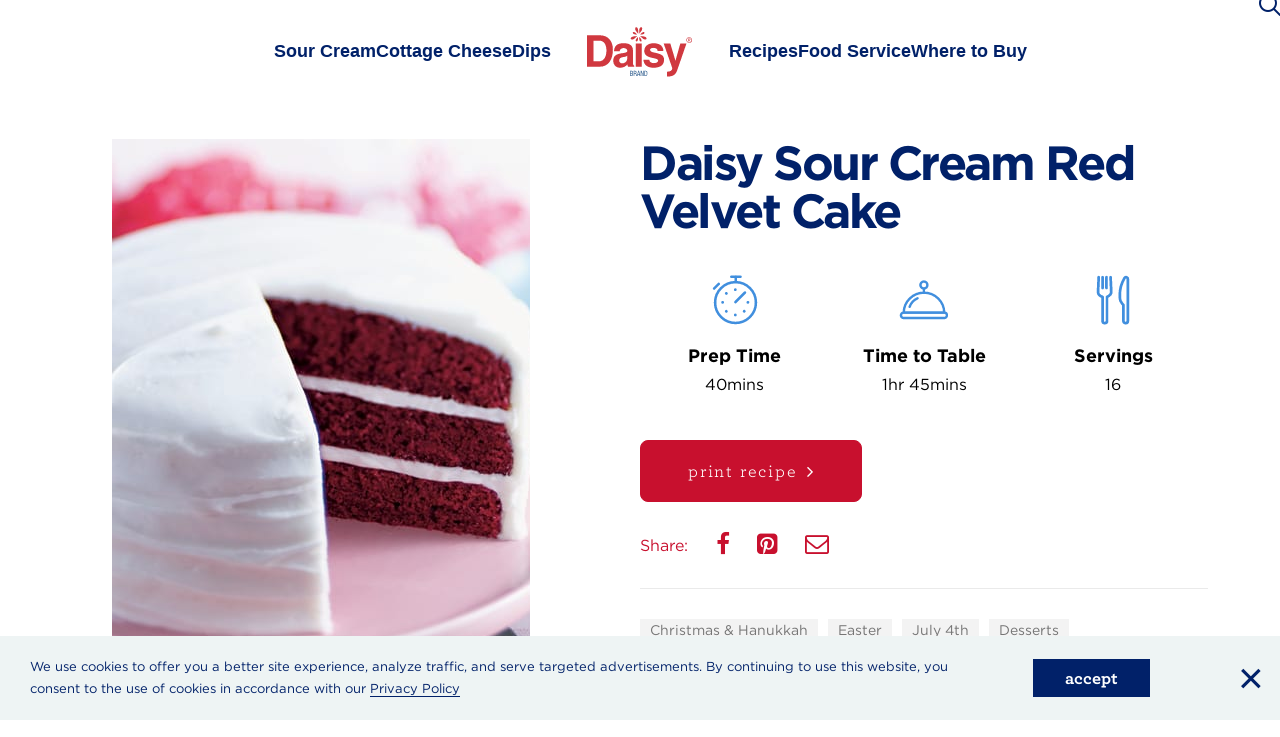

--- FILE ---
content_type: text/html; charset=UTF-8
request_url: https://www.daisybrand.com/recipes/daisy-sour-cream-red-velvet-cake-697/
body_size: 16788
content:
<!DOCTYPE html>
<html class="no-touch" lang="en" xmlns="http://www.w3.org/1999/xhtml">
<head>
<meta http-equiv="Content-Type" content="text/html; charset=UTF-8">
<meta name="viewport" content="width=device-width, initial-scale=1">
<link rel="profile" href="http://gmpg.org/xfn/11">
<meta name="google-site-verification" content="76yQhfgGwjoXaGBSb9dUdhpHJkgxEb7CWg6ilO_QvrI" />

<!-- fonts -->
<!-- <link rel="stylesheet" type="text/css" href="https://cloud.typography.com/6993094/6016212/css/fonts.css" /> -->
<link rel="stylesheet" type="text/css" href="https://daisybrand.com/wp-content/themes/daisy/css/fonts/777931/07F38CC8123BA206A.css" />

<link rel="pingback" href="https://www.daisybrand.com/xmlrpc.php">

<!-- Rich Pins -->
<meta property="og:site_name" content="daisybrand.com" />
<!-- adding custom meta -->
<script type="application/ld+json">
			[
				{
					"@context": "http://schema.org",
					"@type": "Recipe",
					"mainEntityOfPage": "https://www.daisybrand.com/recipes/daisy-sour-cream-red-velvet-cake-697",
					"name": "Daisy Sour Cream Red Velvet Cake",
					"image": ["https://www.daisybrand.com/wp-content/uploads/2019/12/red-velvet-cake-770x628_4055.jpg" ],
					"recipeIngredient": ["butter, softened","large eggs","granulated sugar","all purpose flour","unsweetened cocoa powder","baking soda","baking powder","salt","Daisy Sour Cream","vegetable oil","milk","red food color","vanilla extract","cream cheese, softened","butter, softened","Daisy Sour Cream","vanilla extract","powdered sugar"],
					"prepTime": "P0DT0H40M",
					"cookTime": "P0DT1H5M",
					"totalTime": "P0DT1H45M",
					"recipeYield": "16","recipeCuisine": ["Kid Friendly"], 
					"nutrition": {"@type":"NutritionInformation","calories":"575","cholesterolContent":"82","fiberContent":"1","proteinContent":"5","sodiumContent":"238","carbohydrateContent":"87","fatContent":"23"},
					"recipeInstructions": [{ "@type": "HowToStep", "text": "Heat the oven to 350 degrees. Grease and lightly flour 3 (8 or 9-inch) round cake pans." },{ "@type": "HowToStep", "text": "In a large bowl, beat 1/2 cup butter, eggs and granulated sugar with electric mixer on medium speed until creamy. Add the flour, cocoa powder, baking soda, baking powder, salt, 1 cup sour cream, vegetable oil, milk, food coloring, and 2 teaspoons vanilla extract. Beat on low speed until moistened. Beat for 2 minutes on medium speed, scraping the sides of the bowl if necessary. Pour the batter evenly into the pans (about 2 cups each). " },{ "@type": "HowToStep", "text": "Bake for 25 to 35 minutes or until a toothpick inserted in the center comes out clean. Cool in the pans for 10 minutes. Remove cakes from the pans; cool on cooling racks for 30 minutes or until completely cooled. " },{ "@type": "HowToStep", "text": "In a medium bowl, beat the cream cheese and 1/4 cup butter with electric mixer on medium speed until creamy. Add 1/4 cup of sour cream. Beat on low speed until mixed. Add 1 teaspoon of vanilla and the powdered sugar. Beat on low speed until mixed. Beat on medium speed until the frosting is creamy and spreading consistency. " },{ "@type": "HowToStep", "text": "Place a cake layer on a cake plate, rounded side down. Spread with about 1 cup of the frosting. Place another cake layer over the frosting. " },{ "@type": "HowToStep", "text": "Spread with about 1 cup of the frosting. Place the remaining cake layer over the frosting, rounded side up. Spread the top and sides with the remaining frosting. Store covered in the refrigerator." }]
				} 
			]
		 </script>
<meta itemprop="url" content=https://www.daisybrand.com/recipes/daisy-sour-cream-red-velvet-cake-697 />
<!-- End Rich Pins -->
	<link rel="stylesheet" href="https://cdnjs.cloudflare.com/ajax/libs/tiny-slider/2.9.2/tiny-slider.css">
			<script src="https://cdnjs.cloudflare.com/ajax/libs/tiny-slider/2.9.2/min/tiny-slider.js"></script><!-- Google Tag Manager -->
<script>(function(w,d,s,l,i){w[l]=w[l]||[];w[l].push({'gtm.start':
new Date().getTime(),event:'gtm.js'});var f=d.getElementsByTagName(s)[0],
j=d.createElement(s),dl=l!='dataLayer'?'&l='+l:'';j.async=true;j.src=
'https://www.googletagmanager.com/gtm.js?id='+i+dl;f.parentNode.insertBefore(j,f);
})(window,document,'script','dataLayer','GTM-WKC44ZF');</script>
<!-- End Google Tag Manager --><meta name='robots' content='index, follow, max-image-preview:large, max-snippet:-1, max-video-preview:-1' />
<link rel="alternate" hreflang="en" href="https://www.daisybrand.com/recipes/daisy-sour-cream-red-velvet-cake-697/" />
<link rel="alternate" hreflang="x-default" href="https://www.daisybrand.com/recipes/daisy-sour-cream-red-velvet-cake-697/" />

	<!-- This site is optimized with the Yoast SEO plugin v26.7 - https://yoast.com/wordpress/plugins/seo/ -->
	<title>Daisy Sour Cream Red Velvet Cake - Daisy Brand</title><link rel="preload" data-rocket-preload as="image" href="https://www.daisybrand.com/wp-content/uploads/2020/01/daisy_sour_cream_red_velvet_cupcake.jpg" fetchpriority="high">
	<meta name="description" content="Red velvet cake recipe with Daisy Sour Cream. Kids love these cakes! They taste just like their favorite bakery treats." />
	<link rel="canonical" href="https://www.daisybrand.com/recipes/daisy-sour-cream-red-velvet-cake-697/" />
	<meta property="og:locale" content="en_US" />
	<meta property="og:type" content="article" />
	<meta property="og:title" content="Daisy Sour Cream Red Velvet Cake - Daisy Brand" />
	<meta property="og:description" content="Red velvet cake recipe with Daisy Sour Cream. Kids love these cakes! They taste just like their favorite bakery treats." />
	<meta property="og:url" content="https://www.daisybrand.com/recipes/daisy-sour-cream-red-velvet-cake-697/" />
	<meta property="og:site_name" content="Daisy Brand - Sour Cream &amp; Cottage Cheese" />
	<meta property="article:publisher" content="https://www.facebook.com/daisybrand/" />
	<meta property="article:modified_time" content="2022-12-21T23:33:35+00:00" />
	<meta property="og:image" content="https://www.daisybrand.com/wp-content/uploads/2019/12/red-velvet-cake-770x628_4055.jpg" />
	<meta property="og:image:width" content="770" />
	<meta property="og:image:height" content="628" />
	<meta property="og:image:type" content="image/jpeg" />
	<meta name="twitter:card" content="summary_large_image" />
	<script type="application/ld+json" class="yoast-schema-graph">{"@context":"https://schema.org","@graph":[{"@type":["WebPage","ItemPage"],"@id":"https://www.daisybrand.com/recipes/daisy-sour-cream-red-velvet-cake-697/","url":"https://www.daisybrand.com/recipes/daisy-sour-cream-red-velvet-cake-697/","name":"Daisy Sour Cream Red Velvet Cake - Daisy Brand","isPartOf":{"@id":"https://www.daisybrand.com/es/#website"},"primaryImageOfPage":{"@id":"https://www.daisybrand.com/recipes/daisy-sour-cream-red-velvet-cake-697/#primaryimage"},"image":{"@id":"https://www.daisybrand.com/recipes/daisy-sour-cream-red-velvet-cake-697/#primaryimage"},"thumbnailUrl":"https://www.daisybrand.com/wp-content/uploads/2019/12/red-velvet-cake-770x628_4055.jpg","datePublished":"2019-12-11T22:37:06+00:00","dateModified":"2022-12-21T23:33:35+00:00","description":"Red velvet cake recipe with Daisy Sour Cream. Kids love these cakes! They taste just like their favorite bakery treats.","breadcrumb":{"@id":"https://www.daisybrand.com/recipes/daisy-sour-cream-red-velvet-cake-697/#breadcrumb"},"inLanguage":"en-US","potentialAction":[{"@type":"ReadAction","target":["https://www.daisybrand.com/recipes/daisy-sour-cream-red-velvet-cake-697/"]}]},{"@type":"ImageObject","inLanguage":"en-US","@id":"https://www.daisybrand.com/recipes/daisy-sour-cream-red-velvet-cake-697/#primaryimage","url":"https://www.daisybrand.com/wp-content/uploads/2019/12/red-velvet-cake-770x628_4055.jpg","contentUrl":"https://www.daisybrand.com/wp-content/uploads/2019/12/red-velvet-cake-770x628_4055.jpg","width":770,"height":628,"caption":"Red Velvet Cake 770x628 4055"},{"@type":"BreadcrumbList","@id":"https://www.daisybrand.com/recipes/daisy-sour-cream-red-velvet-cake-697/#breadcrumb","itemListElement":[{"@type":"ListItem","position":1,"name":"Home","item":"https://www.daisybrand.com/"},{"@type":"ListItem","position":2,"name":"Daisy Sour Cream Red Velvet Cake"}]},{"@type":"WebSite","@id":"https://www.daisybrand.com/es/#website","url":"https://www.daisybrand.com/es/","name":"Daisy Brand - Sour Cream &amp; Cottage Cheese","description":"Welcome to daisybrand.com, learn more about Daisy Brand sour cream and cottage cheese. Discover great recipes and learn the answers to common questions.","potentialAction":[{"@type":"SearchAction","target":{"@type":"EntryPoint","urlTemplate":"https://www.daisybrand.com/es/?s={search_term_string}"},"query-input":{"@type":"PropertyValueSpecification","valueRequired":true,"valueName":"search_term_string"}}],"inLanguage":"en-US"}]}</script>
	<!-- / Yoast SEO plugin. -->


<link rel='dns-prefetch' href='//www.daisybrand.com' />
<link rel="alternate" type="application/rss+xml" title="Daisy Brand - Sour Cream &amp; Cottage Cheese &raquo; Feed" href="https://www.daisybrand.com/feed/" />
<link rel="alternate" type="application/rss+xml" title="Daisy Brand - Sour Cream &amp; Cottage Cheese &raquo; Comments Feed" href="https://www.daisybrand.com/comments/feed/" />
<link rel="alternate" title="oEmbed (JSON)" type="application/json+oembed" href="https://www.daisybrand.com/wp-json/oembed/1.0/embed?url=https%3A%2F%2Fwww.daisybrand.com%2Frecipes%2Fdaisy-sour-cream-red-velvet-cake-697%2F" />
<link rel="alternate" title="oEmbed (XML)" type="text/xml+oembed" href="https://www.daisybrand.com/wp-json/oembed/1.0/embed?url=https%3A%2F%2Fwww.daisybrand.com%2Frecipes%2Fdaisy-sour-cream-red-velvet-cake-697%2F&#038;format=xml" />
<style id='wp-img-auto-sizes-contain-inline-css' type='text/css'>
img:is([sizes=auto i],[sizes^="auto," i]){contain-intrinsic-size:3000px 1500px}
/*# sourceURL=wp-img-auto-sizes-contain-inline-css */
</style>
<style id='wp-emoji-styles-inline-css' type='text/css'>

	img.wp-smiley, img.emoji {
		display: inline !important;
		border: none !important;
		box-shadow: none !important;
		height: 1em !important;
		width: 1em !important;
		margin: 0 0.07em !important;
		vertical-align: -0.1em !important;
		background: none !important;
		padding: 0 !important;
	}
/*# sourceURL=wp-emoji-styles-inline-css */
</style>
<link rel='stylesheet' id='wp-block-library-css' href='https://www.daisybrand.com/wp-includes/css/dist/block-library/style.min.css?ver=1e1cb905ad41e3bad12accf039a82eb6' type='text/css' media='all' />
<style id='global-styles-inline-css' type='text/css'>
:root{--wp--preset--aspect-ratio--square: 1;--wp--preset--aspect-ratio--4-3: 4/3;--wp--preset--aspect-ratio--3-4: 3/4;--wp--preset--aspect-ratio--3-2: 3/2;--wp--preset--aspect-ratio--2-3: 2/3;--wp--preset--aspect-ratio--16-9: 16/9;--wp--preset--aspect-ratio--9-16: 9/16;--wp--preset--color--black: #000000;--wp--preset--color--cyan-bluish-gray: #abb8c3;--wp--preset--color--white: #ffffff;--wp--preset--color--pale-pink: #f78da7;--wp--preset--color--vivid-red: #cf2e2e;--wp--preset--color--luminous-vivid-orange: #ff6900;--wp--preset--color--luminous-vivid-amber: #fcb900;--wp--preset--color--light-green-cyan: #7bdcb5;--wp--preset--color--vivid-green-cyan: #00d084;--wp--preset--color--pale-cyan-blue: #8ed1fc;--wp--preset--color--vivid-cyan-blue: #0693e3;--wp--preset--color--vivid-purple: #9b51e0;--wp--preset--gradient--vivid-cyan-blue-to-vivid-purple: linear-gradient(135deg,rgb(6,147,227) 0%,rgb(155,81,224) 100%);--wp--preset--gradient--light-green-cyan-to-vivid-green-cyan: linear-gradient(135deg,rgb(122,220,180) 0%,rgb(0,208,130) 100%);--wp--preset--gradient--luminous-vivid-amber-to-luminous-vivid-orange: linear-gradient(135deg,rgb(252,185,0) 0%,rgb(255,105,0) 100%);--wp--preset--gradient--luminous-vivid-orange-to-vivid-red: linear-gradient(135deg,rgb(255,105,0) 0%,rgb(207,46,46) 100%);--wp--preset--gradient--very-light-gray-to-cyan-bluish-gray: linear-gradient(135deg,rgb(238,238,238) 0%,rgb(169,184,195) 100%);--wp--preset--gradient--cool-to-warm-spectrum: linear-gradient(135deg,rgb(74,234,220) 0%,rgb(151,120,209) 20%,rgb(207,42,186) 40%,rgb(238,44,130) 60%,rgb(251,105,98) 80%,rgb(254,248,76) 100%);--wp--preset--gradient--blush-light-purple: linear-gradient(135deg,rgb(255,206,236) 0%,rgb(152,150,240) 100%);--wp--preset--gradient--blush-bordeaux: linear-gradient(135deg,rgb(254,205,165) 0%,rgb(254,45,45) 50%,rgb(107,0,62) 100%);--wp--preset--gradient--luminous-dusk: linear-gradient(135deg,rgb(255,203,112) 0%,rgb(199,81,192) 50%,rgb(65,88,208) 100%);--wp--preset--gradient--pale-ocean: linear-gradient(135deg,rgb(255,245,203) 0%,rgb(182,227,212) 50%,rgb(51,167,181) 100%);--wp--preset--gradient--electric-grass: linear-gradient(135deg,rgb(202,248,128) 0%,rgb(113,206,126) 100%);--wp--preset--gradient--midnight: linear-gradient(135deg,rgb(2,3,129) 0%,rgb(40,116,252) 100%);--wp--preset--font-size--small: 13px;--wp--preset--font-size--medium: 20px;--wp--preset--font-size--large: 36px;--wp--preset--font-size--x-large: 42px;--wp--preset--spacing--20: 0.44rem;--wp--preset--spacing--30: 0.67rem;--wp--preset--spacing--40: 1rem;--wp--preset--spacing--50: 1.5rem;--wp--preset--spacing--60: 2.25rem;--wp--preset--spacing--70: 3.38rem;--wp--preset--spacing--80: 5.06rem;--wp--preset--shadow--natural: 6px 6px 9px rgba(0, 0, 0, 0.2);--wp--preset--shadow--deep: 12px 12px 50px rgba(0, 0, 0, 0.4);--wp--preset--shadow--sharp: 6px 6px 0px rgba(0, 0, 0, 0.2);--wp--preset--shadow--outlined: 6px 6px 0px -3px rgb(255, 255, 255), 6px 6px rgb(0, 0, 0);--wp--preset--shadow--crisp: 6px 6px 0px rgb(0, 0, 0);}:where(.is-layout-flex){gap: 0.5em;}:where(.is-layout-grid){gap: 0.5em;}body .is-layout-flex{display: flex;}.is-layout-flex{flex-wrap: wrap;align-items: center;}.is-layout-flex > :is(*, div){margin: 0;}body .is-layout-grid{display: grid;}.is-layout-grid > :is(*, div){margin: 0;}:where(.wp-block-columns.is-layout-flex){gap: 2em;}:where(.wp-block-columns.is-layout-grid){gap: 2em;}:where(.wp-block-post-template.is-layout-flex){gap: 1.25em;}:where(.wp-block-post-template.is-layout-grid){gap: 1.25em;}.has-black-color{color: var(--wp--preset--color--black) !important;}.has-cyan-bluish-gray-color{color: var(--wp--preset--color--cyan-bluish-gray) !important;}.has-white-color{color: var(--wp--preset--color--white) !important;}.has-pale-pink-color{color: var(--wp--preset--color--pale-pink) !important;}.has-vivid-red-color{color: var(--wp--preset--color--vivid-red) !important;}.has-luminous-vivid-orange-color{color: var(--wp--preset--color--luminous-vivid-orange) !important;}.has-luminous-vivid-amber-color{color: var(--wp--preset--color--luminous-vivid-amber) !important;}.has-light-green-cyan-color{color: var(--wp--preset--color--light-green-cyan) !important;}.has-vivid-green-cyan-color{color: var(--wp--preset--color--vivid-green-cyan) !important;}.has-pale-cyan-blue-color{color: var(--wp--preset--color--pale-cyan-blue) !important;}.has-vivid-cyan-blue-color{color: var(--wp--preset--color--vivid-cyan-blue) !important;}.has-vivid-purple-color{color: var(--wp--preset--color--vivid-purple) !important;}.has-black-background-color{background-color: var(--wp--preset--color--black) !important;}.has-cyan-bluish-gray-background-color{background-color: var(--wp--preset--color--cyan-bluish-gray) !important;}.has-white-background-color{background-color: var(--wp--preset--color--white) !important;}.has-pale-pink-background-color{background-color: var(--wp--preset--color--pale-pink) !important;}.has-vivid-red-background-color{background-color: var(--wp--preset--color--vivid-red) !important;}.has-luminous-vivid-orange-background-color{background-color: var(--wp--preset--color--luminous-vivid-orange) !important;}.has-luminous-vivid-amber-background-color{background-color: var(--wp--preset--color--luminous-vivid-amber) !important;}.has-light-green-cyan-background-color{background-color: var(--wp--preset--color--light-green-cyan) !important;}.has-vivid-green-cyan-background-color{background-color: var(--wp--preset--color--vivid-green-cyan) !important;}.has-pale-cyan-blue-background-color{background-color: var(--wp--preset--color--pale-cyan-blue) !important;}.has-vivid-cyan-blue-background-color{background-color: var(--wp--preset--color--vivid-cyan-blue) !important;}.has-vivid-purple-background-color{background-color: var(--wp--preset--color--vivid-purple) !important;}.has-black-border-color{border-color: var(--wp--preset--color--black) !important;}.has-cyan-bluish-gray-border-color{border-color: var(--wp--preset--color--cyan-bluish-gray) !important;}.has-white-border-color{border-color: var(--wp--preset--color--white) !important;}.has-pale-pink-border-color{border-color: var(--wp--preset--color--pale-pink) !important;}.has-vivid-red-border-color{border-color: var(--wp--preset--color--vivid-red) !important;}.has-luminous-vivid-orange-border-color{border-color: var(--wp--preset--color--luminous-vivid-orange) !important;}.has-luminous-vivid-amber-border-color{border-color: var(--wp--preset--color--luminous-vivid-amber) !important;}.has-light-green-cyan-border-color{border-color: var(--wp--preset--color--light-green-cyan) !important;}.has-vivid-green-cyan-border-color{border-color: var(--wp--preset--color--vivid-green-cyan) !important;}.has-pale-cyan-blue-border-color{border-color: var(--wp--preset--color--pale-cyan-blue) !important;}.has-vivid-cyan-blue-border-color{border-color: var(--wp--preset--color--vivid-cyan-blue) !important;}.has-vivid-purple-border-color{border-color: var(--wp--preset--color--vivid-purple) !important;}.has-vivid-cyan-blue-to-vivid-purple-gradient-background{background: var(--wp--preset--gradient--vivid-cyan-blue-to-vivid-purple) !important;}.has-light-green-cyan-to-vivid-green-cyan-gradient-background{background: var(--wp--preset--gradient--light-green-cyan-to-vivid-green-cyan) !important;}.has-luminous-vivid-amber-to-luminous-vivid-orange-gradient-background{background: var(--wp--preset--gradient--luminous-vivid-amber-to-luminous-vivid-orange) !important;}.has-luminous-vivid-orange-to-vivid-red-gradient-background{background: var(--wp--preset--gradient--luminous-vivid-orange-to-vivid-red) !important;}.has-very-light-gray-to-cyan-bluish-gray-gradient-background{background: var(--wp--preset--gradient--very-light-gray-to-cyan-bluish-gray) !important;}.has-cool-to-warm-spectrum-gradient-background{background: var(--wp--preset--gradient--cool-to-warm-spectrum) !important;}.has-blush-light-purple-gradient-background{background: var(--wp--preset--gradient--blush-light-purple) !important;}.has-blush-bordeaux-gradient-background{background: var(--wp--preset--gradient--blush-bordeaux) !important;}.has-luminous-dusk-gradient-background{background: var(--wp--preset--gradient--luminous-dusk) !important;}.has-pale-ocean-gradient-background{background: var(--wp--preset--gradient--pale-ocean) !important;}.has-electric-grass-gradient-background{background: var(--wp--preset--gradient--electric-grass) !important;}.has-midnight-gradient-background{background: var(--wp--preset--gradient--midnight) !important;}.has-small-font-size{font-size: var(--wp--preset--font-size--small) !important;}.has-medium-font-size{font-size: var(--wp--preset--font-size--medium) !important;}.has-large-font-size{font-size: var(--wp--preset--font-size--large) !important;}.has-x-large-font-size{font-size: var(--wp--preset--font-size--x-large) !important;}
/*# sourceURL=global-styles-inline-css */
</style>

<style id='classic-theme-styles-inline-css' type='text/css'>
/*! This file is auto-generated */
.wp-block-button__link{color:#fff;background-color:#32373c;border-radius:9999px;box-shadow:none;text-decoration:none;padding:calc(.667em + 2px) calc(1.333em + 2px);font-size:1.125em}.wp-block-file__button{background:#32373c;color:#fff;text-decoration:none}
/*# sourceURL=/wp-includes/css/classic-themes.min.css */
</style>
<link rel='stylesheet' id='wpml-legacy-horizontal-list-0-css' href='https://www.daisybrand.com/wp-content/plugins/sitepress-multilingual-cms/templates/language-switchers/legacy-list-horizontal/style.min.css?ver=1' type='text/css' media='all' />
<link rel='stylesheet' id='uncode-style-css' href='https://www.daisybrand.com/wp-content/themes/uncode/library/css/style.css?ver=1646916258' type='text/css' media='all' />
<style id='uncode-style-inline-css' type='text/css'>

@media (max-width: 959px) { .navbar-brand > * { height: 50px !important;}}
@media (min-width: 960px) { 
		.limit-width { max-width: 1212px; margin: auto;}
		.menu-container:not(.grid-filters) .menu-horizontal ul.menu-smart .megamenu-block-wrapper > .vc_row[data-parent="true"].limit-width:not(.row-parent-limit) { max-width: calc(1212px - 72px); }
		}
body.menu-custom-padding .col-lg-0.logo-container, body.menu-custom-padding .col-lg-2.logo-container, body.menu-custom-padding .col-lg-12 .logo-container, body.menu-custom-padding .col-lg-4.logo-container { padding-top: 27px; padding-bottom: 27px; }
body.menu-custom-padding .col-lg-0.logo-container.shrinked, body.menu-custom-padding .col-lg-2.logo-container.shrinked, body.menu-custom-padding .col-lg-12 .logo-container.shrinked, body.menu-custom-padding .col-lg-4.logo-container.shrinked { padding-top: 18px; padding-bottom: 18px; }
@media (max-width: 959px) { body.menu-custom-padding .menu-container .logo-container { padding-top: 18px !important; padding-bottom: 18px !important; } }
#changer-back-color { transition: background-color 1000ms cubic-bezier(0.25, 1, 0.5, 1) !important; } #changer-back-color > div { transition: opacity 1000ms cubic-bezier(0.25, 1, 0.5, 1) !important; } body.bg-changer-init.disable-hover .main-wrapper .style-light,  body.bg-changer-init.disable-hover .main-wrapper .style-light h1,  body.bg-changer-init.disable-hover .main-wrapper .style-light h2, body.bg-changer-init.disable-hover .main-wrapper .style-light h3, body.bg-changer-init.disable-hover .main-wrapper .style-light h4, body.bg-changer-init.disable-hover .main-wrapper .style-light h5, body.bg-changer-init.disable-hover .main-wrapper .style-light h6, body.bg-changer-init.disable-hover .main-wrapper .style-light a, body.bg-changer-init.disable-hover .main-wrapper .style-dark, body.bg-changer-init.disable-hover .main-wrapper .style-dark h1, body.bg-changer-init.disable-hover .main-wrapper .style-dark h2, body.bg-changer-init.disable-hover .main-wrapper .style-dark h3, body.bg-changer-init.disable-hover .main-wrapper .style-dark h4, body.bg-changer-init.disable-hover .main-wrapper .style-dark h5, body.bg-changer-init.disable-hover .main-wrapper .style-dark h6, body.bg-changer-init.disable-hover .main-wrapper .style-dark a { transition: color 1000ms cubic-bezier(0.25, 1, 0.5, 1) !important; }
/*# sourceURL=uncode-style-inline-css */
</style>
<link rel='stylesheet' id='uncode-icons-css' href='https://www.daisybrand.com/wp-content/themes/uncode/library/css/uncode-icons.css?ver=1646916258' type='text/css' media='all' />
<link rel='stylesheet' id='uncode-custom-style-css' href='https://www.daisybrand.com/wp-content/themes/uncode/library/css/style-custom.css?ver=1646916258' type='text/css' media='all' />
<style id='uncode-custom-style-inline-css' type='text/css'>
.menu-light .menu-smart a,body .menu-light .menu-smart a:hover, body .menu-light .menu-smart a:focus {color:#012169 !important;}.menu-light .menu-smart a:hover, .menu-light .menu-smart a:focus{opacity:.8;}.menu-container.style-sp-daisy-blue-bg {background:transparent;background-color:rgba(255,255,255,0.79);}.mobile-menu-button-light .lines:not(.lines-dropdown), .mobile-menu-button-light .lines:not(.lines-dropdown):before, .mobile-menu-button-light .lines:not(.lines-dropdown):after, .mobile-menu-button-light .lines:not(.lines-dropdown) > span{background:#012169;}
/*# sourceURL=uncode-custom-style-inline-css */
</style>
<link rel='stylesheet' id='cf7cf-style-css' href='https://www.daisybrand.com/wp-content/plugins/cf7-conditional-fields/style.css?ver=2.6.7' type='text/css' media='all' />
<link rel='stylesheet' id='parent-style-css' href='https://www.daisybrand.com/wp-content/themes/uncode/style.css?ver=1e1cb905ad41e3bad12accf039a82eb6' type='text/css' media='all' />
<link rel='stylesheet' id='child-style-css' href='https://www.daisybrand.com/wp-content/themes/daisy/style.css?ver=1e1cb905ad41e3bad12accf039a82eb6' type='text/css' media='all' />
<link rel='stylesheet' id='theme-css' href='https://www.daisybrand.com/wp-content/themes/daisy/css/style.css?ver=1e1cb905ad41e3bad12accf039a82eb6' type='text/css' media='all' />
<script type="text/javascript" src="https://www.daisybrand.com/wp-includes/js/jquery/jquery.min.js?ver=3.7.1" id="jquery-core-js"></script>
<script type="text/javascript" src="https://www.daisybrand.com/wp-includes/js/jquery/jquery-migrate.min.js?ver=3.4.1" id="jquery-migrate-js"></script>
<script type="text/javascript" id="uncode-init-js-extra">
/* <![CDATA[ */
var SiteParameters = {"days":"days","hours":"hours","minutes":"minutes","seconds":"seconds","constant_scroll":"on","scroll_speed":"2","parallax_factor":"0.25","loading":"Loading\u2026","slide_name":"slide","slide_footer":"footer","ajax_url":"https://www.daisybrand.com/wp-admin/admin-ajax.php","nonce_adaptive_images":"d6f111708a","nonce_srcset_async":"41c8636bec","enable_debug":"","block_mobile_videos":"","is_frontend_editor":"","main_width":["1208","px"],"mobile_parallax_allowed":"","listen_for_screen_update":"1","wireframes_plugin_active":"","sticky_elements":"off","resize_quality":"90","register_metadata":"","bg_changer_time":"1000","update_wc_fragments":"1","optimize_shortpixel_image":"","menu_mobile_offcanvas_gap":"45","custom_cursor_selector":"[href], .trigger-overlay, .owl-next, .owl-prev, .owl-dot, input[type=\"submit\"], input[type=\"checkbox\"], button[type=\"submit\"], a[class^=\"ilightbox\"], .ilightbox-thumbnail, .ilightbox-prev, .ilightbox-next, .overlay-close, .unmodal-close, .qty-inset \u003E span, .share-button li, .uncode-post-titles .tmb.tmb-click-area, .btn-link, .tmb-click-row .t-inside, .lg-outer button, .lg-thumb img, a[data-lbox], .uncode-close-offcanvas-overlay, .uncode-nav-next, .uncode-nav-prev, .uncode-nav-index","mobile_parallax_animation":"","lbox_enhanced":"","native_media_player":"1","vimeoPlayerParams":"?autoplay=0","ajax_filter_key_search":"key","ajax_filter_key_unfilter":"unfilter","index_pagination_disable_scroll":"","index_pagination_scroll_to":"","uncode_wc_popup_cart_qty":"","disable_hover_hack":"","uncode_nocookie":"","menuHideOnClick":"1","menuShowOnClick":"","smoothScroll":"","smoothScrollDisableHover":"","smoothScrollQuery":"960","uncode_force_onepage_dots":"","uncode_smooth_scroll_safe":"","uncode_lb_add_galleries":", .gallery","uncode_lb_add_items":", .gallery .gallery-item a","uncode_prev_label":"Previous","uncode_next_label":"Next","uncode_slide_label":"Slide","uncode_share_label":"Share on %","uncode_has_ligatures":"","uncode_is_accessible":"","uncode_carousel_itemSelector":"*:not(.hidden)","uncode_limit_width":"1212px"};
//# sourceURL=uncode-init-js-extra
/* ]]> */
</script>
<script type="text/javascript" src="https://www.daisybrand.com/wp-content/themes/uncode/library/js/init.js?ver=1646916258" id="uncode-init-js"></script>
<script></script><link rel="https://api.w.org/" href="https://www.daisybrand.com/wp-json/" /><link rel="EditURI" type="application/rsd+xml" title="RSD" href="https://www.daisybrand.com/xmlrpc.php?rsd" />

<link rel='shortlink' href='https://www.daisybrand.com/?p=6825' />
<meta name="generator" content="WPML ver:4.8.6 stt:1,2;" />
<meta name="generator" content="Powered by Slider Revolution 6.7.38 - responsive, Mobile-Friendly Slider Plugin for WordPress with comfortable drag and drop interface." />
<link rel="icon" href="https://www.daisybrand.com/wp-content/uploads/2020/01/cropped-Daisy-Favicon-Transparent_v2-1-32x32.png" sizes="32x32" />
<link rel="icon" href="https://www.daisybrand.com/wp-content/uploads/2020/01/cropped-Daisy-Favicon-Transparent_v2-1-192x192.png" sizes="192x192" />
<link rel="apple-touch-icon" href="https://www.daisybrand.com/wp-content/uploads/2020/01/cropped-Daisy-Favicon-Transparent_v2-1-180x180.png" />
<meta name="msapplication-TileImage" content="https://www.daisybrand.com/wp-content/uploads/2020/01/cropped-Daisy-Favicon-Transparent_v2-1-270x270.png" />
<script>function setREVStartSize(e){
			//window.requestAnimationFrame(function() {
				window.RSIW = window.RSIW===undefined ? window.innerWidth : window.RSIW;
				window.RSIH = window.RSIH===undefined ? window.innerHeight : window.RSIH;
				try {
					var pw = document.getElementById(e.c).parentNode.offsetWidth,
						newh;
					pw = pw===0 || isNaN(pw) || (e.l=="fullwidth" || e.layout=="fullwidth") ? window.RSIW : pw;
					e.tabw = e.tabw===undefined ? 0 : parseInt(e.tabw);
					e.thumbw = e.thumbw===undefined ? 0 : parseInt(e.thumbw);
					e.tabh = e.tabh===undefined ? 0 : parseInt(e.tabh);
					e.thumbh = e.thumbh===undefined ? 0 : parseInt(e.thumbh);
					e.tabhide = e.tabhide===undefined ? 0 : parseInt(e.tabhide);
					e.thumbhide = e.thumbhide===undefined ? 0 : parseInt(e.thumbhide);
					e.mh = e.mh===undefined || e.mh=="" || e.mh==="auto" ? 0 : parseInt(e.mh,0);
					if(e.layout==="fullscreen" || e.l==="fullscreen")
						newh = Math.max(e.mh,window.RSIH);
					else{
						e.gw = Array.isArray(e.gw) ? e.gw : [e.gw];
						for (var i in e.rl) if (e.gw[i]===undefined || e.gw[i]===0) e.gw[i] = e.gw[i-1];
						e.gh = e.el===undefined || e.el==="" || (Array.isArray(e.el) && e.el.length==0)? e.gh : e.el;
						e.gh = Array.isArray(e.gh) ? e.gh : [e.gh];
						for (var i in e.rl) if (e.gh[i]===undefined || e.gh[i]===0) e.gh[i] = e.gh[i-1];
											
						var nl = new Array(e.rl.length),
							ix = 0,
							sl;
						e.tabw = e.tabhide>=pw ? 0 : e.tabw;
						e.thumbw = e.thumbhide>=pw ? 0 : e.thumbw;
						e.tabh = e.tabhide>=pw ? 0 : e.tabh;
						e.thumbh = e.thumbhide>=pw ? 0 : e.thumbh;
						for (var i in e.rl) nl[i] = e.rl[i]<window.RSIW ? 0 : e.rl[i];
						sl = nl[0];
						for (var i in nl) if (sl>nl[i] && nl[i]>0) { sl = nl[i]; ix=i;}
						var m = pw>(e.gw[ix]+e.tabw+e.thumbw) ? 1 : (pw-(e.tabw+e.thumbw)) / (e.gw[ix]);
						newh =  (e.gh[ix] * m) + (e.tabh + e.thumbh);
					}
					var el = document.getElementById(e.c);
					if (el!==null && el) el.style.height = newh+"px";
					el = document.getElementById(e.c+"_wrapper");
					if (el!==null && el) {
						el.style.height = newh+"px";
						el.style.display = "block";
					}
				} catch(e){
					console.log("Failure at Presize of Slider:" + e)
				}
			//});
		  };</script>
		<style type="text/css" id="wp-custom-css">
			/* .vc_row.box-style1-row > .row > .wpb_row.row-inner {
	margin: 0 -30px;
}
.vc_row.box-style1-row > .row > .wpb_row.row-inner > .wpb_column {
	padding: 0 30px;
}
.vc_row.box-style1-row > .row > .wpb_row.row-inner > .wpb_column  .uncol > .uncoltable > .uncell {padding-right: 0 !important;border: 0;} */
form.wpcf7-form label {
	font-weight: 400;
}
@media screen and (max-width:959px){
	.vc_row.box-style1-row > .row > .wpb_row.row-inner > .wpb_column  .uncol > .uncoltable > .uncell {padding-left: 0 !important;padding-right: 0 !important;border-left: 0 !important;border-right: 0 !important;}
	.vc_row.box-style1-row > .row > .wpb_row.row-inner > .wpb_column:not(:last-child) .uncol > .uncoltable > .uncell {display: block;padding-bottom: 50px;margin-bottom: 50px;border-bottom-width: 1px;}

}
@media screen and (min-width:960px) and (max-width:1199px){
  .nutrition-btns .col-lg-4 .btn {min-width: 100% !important;padding-left: 20px !important;padding-right: 20px !important;}
}
@media screen and (max-width:480px){
  .nutrition-btns .btn {min-width: 100% !important;padding-left: 20px !important;padding-right: 20px !important;}
}

.overflowHidden {overflow: hidden;}		</style>
		<noscript><style> .wpb_animate_when_almost_visible { opacity: 1; }</style></noscript>
<link rel='stylesheet' id='rs-plugin-settings-css' href='//www.daisybrand.com/wp-content/plugins/revslider/sr6/assets/css/rs6.css?ver=6.7.38' type='text/css' media='all' />
<style id='rs-plugin-settings-inline-css' type='text/css'>
#rs-demo-id {}
/*# sourceURL=rs-plugin-settings-inline-css */
</style>
<meta name="generator" content="WP Rocket 3.18.1.4" data-wpr-features="wpr_oci wpr_image_dimensions wpr_desktop wpr_preload_links" /></head>
<body class="wp-singular recipe-template-default single single-recipe postid-6825 wp-theme-uncode wp-child-theme-daisy group-blog hormenu-position-left megamenu-full-submenu hmenu hmenu-center-split header-full-width main-center-align menu-custom-padding textual-accent-color menu-mobile-default menu-has-cta mobile-parallax-not-allowed ilb-no-bounce unreg uncode-btn-round qw-body-scroll-disabled megamenu-side-to-side menu-scroll-transparency no-qty-fx wpb-js-composer js-comp-ver-8.7.1.2 vc_responsive" data-border="0">
<!--[if lte IE 8]>
    <div class="ie-banner" id="IEBanner">
		<p>Your web browser (Internet Explorer 7) is out of date. Update your browser for more security, speed and the best experience on this site</p>
		<a href="https://www.whatismybrowser.com/guides/how-to-update-your-browser/auto" class="iebutton information">More Information</a>
	</div>
<![endif]-->

	<!-- Google Tag Manager (noscript) -->
<noscript><iframe src="https://www.googletagmanager.com/ns.html?id=GTM-WKC44ZF"
height="0" width="0" style="display:none;visibility:hidden"></iframe></noscript>
<!-- End Google Tag Manager (noscript) -->	<div  id="vh_layout_help"></div><div  class="body-borders" data-border="0"><div  class="top-border body-border-shadow"></div><div  class="right-border body-border-shadow"></div><div  class="bottom-border body-border-shadow"></div><div  class="left-border body-border-shadow"></div><div  class="top-border style-light-bg"></div><div  class="right-border style-light-bg"></div><div  class="bottom-border style-light-bg"></div><div  class="left-border style-light-bg"></div></div>	<div  class="box-wrapper">
		<div  class="box-container">
		<script type="text/javascript">UNCODE.initBox();</script>
		<div  class="menu-wrapper menu-hide-only">
													
													<header id="masthead" class="navbar menu-primary menu-light submenu-light menu-transparent menu-add-padding style-light-original menu-absolute menu-with-logo">
														<div class="menu-container menu-hide style-color-xsdn-bg menu-no-borders">
															<div class="row-menu">
																<div class="row-menu-inner">
																	<div id="logo-container-mobile" class="col-lg-0 logo-container megamenu-diff desktop-hidden">
																		<div class="navbar-header style-light">
																			<a href="https://www.daisybrand.com/" class="navbar-brand" data-padding-shrink ="18" data-minheight="30"><div class="logo-image main-logo logo-skinnable" data-maxheight="50" style="height: 50px;"><img decoding="async" src="https://www.daisybrand.com/wp-content/uploads/2019/10/daisy-logo-color.svg" alt="logo" width="1" height="1" class="img-responsive" /></div></a>
																		</div>
																		<div  class="mmb-container"><div class="mobile-additional-icons"></div><div class="mobile-menu-button 4 mobile-menu-button-light lines-button x2"><span class="lines"></span></div></div>
																	</div>
																	<div class="col-lg-12 main-menu-container middle">
																		<div class="menu-horizontal">
																			<div class="menu-horizontal-inner"><div class="nav navbar-nav navbar-main"><ul id="menu-main-menu" class="menu-primary-inner menu-smart sm"><li role="menuitem"  id="menu-item-55359" class="menu-item menu-item-type-post_type menu-item-object-page depth-0 menu-item-55359 menu-item-link"><a href="https://www.daisybrand.com/sour-cream/">Sour Cream<i class="fa fa-angle-right fa-dropdown"></i></a></li>
<li role="menuitem"  id="menu-item-55138" class="menu-item menu-item-type-post_type menu-item-object-page depth-0 menu-item-55138 menu-item-link"><a href="https://www.daisybrand.com/cottage-cheese/">Cottage Cheese<i class="fa fa-angle-right fa-dropdown"></i></a></li>
<li role="menuitem"  id="menu-item-55849" class="menu-item menu-item-type-post_type menu-item-object-page depth-0 menu-item-55849 menu-item-link"><a href="https://www.daisybrand.com/dips/">Dips<i class="fa fa-angle-right fa-dropdown"></i></a></li>
<li role="menuitem"  id="menu-item-0" class="mobile-hidden tablet-hidden depth-0 menu-item-0 menu-item-link"><div class="logo-container megamenu-diff middle">
													<div id="main-logo" class="navbar-header style-light">
														<a href="https://www.daisybrand.com/" class="navbar-brand" data-padding-shrink ="18" data-minheight="30"><div class="logo-image main-logo logo-skinnable" data-maxheight="50" style="height: 50px;"><img decoding="async" src="https://www.daisybrand.com/wp-content/uploads/2019/10/daisy-logo-color.svg" alt="logo" width="1" height="1" class="img-responsive" /></div></a>
													</div>
													<div class="mmb-container"><div class="mobile-menu-button 3 mobile-menu-button-light lines-button x2"><span class="lines"></span></div></div>
												</div></li>
<li role="menuitem"  id="menu-item-55662" class="menu-item menu-item-type-post_type menu-item-object-page depth-0 menu-item-55662 menu-item-link"><a href="https://www.daisybrand.com/recipes/">Recipes<i class="fa fa-angle-right fa-dropdown"></i></a></li>
<li role="menuitem"  id="menu-item-55783" class="menu-item menu-item-type-post_type menu-item-object-page depth-0 menu-item-55783 menu-item-link"><a href="https://www.daisybrand.com/food-service/">Food Service<i class="fa fa-angle-right fa-dropdown"></i></a></li>
<li role="menuitem"  id="menu-item-56587" class="menu-item menu-item-type-post_type menu-item-object-page depth-0 menu-item-56587 menu-item-link"><a href="https://www.daisybrand.com/where-to-buy/">Where to Buy<i class="fa fa-angle-right fa-dropdown"></i></a></li>
</ul></div><div class="nav navbar-nav navbar-nav-last"><ul class="menu-smart sm menu-icons"><li class="menu-item-link search-icon style-light dropdown "><a href="#" class="trigger-overlay search-icon" data-area="search" aria-label="search Daisy" data-container="box-container">
													<i class="fa fa-search3"></i><span class="desktop-hidden"><span>Search</span></span><i class="fa fa-angle-down fa-dropdown desktop-hidden"></i>
													</a><ul role="menu" class="drop-menu desktop-hidden">
														<li>
															<form class="search ccc" method="get" action="https://www.daisybrand.com/">
																<input type="search" class="search-field no-livesearch" placeholder="Search…" value="" name="s" title="Search…" /></form>
														</li>
													</ul></li></ul></div></div>
																		</div>
																	</div>
																</div>
															</div>
														</div>
													</header>
												</div>			<script type="text/javascript">UNCODE.fixMenuHeight();</script>
			<div  class="basketfull-container" style="display:none;">
				<div class="basketfull-content">
					<span class="basketfull-close">✕</span>
					<div class="iframe-container">
						<iframe id="shopIframe" title="Iframe to store" data-src="https://shop.basketful.co/bundle?bundle=32f2f136-076b-411a-ae13-8cf5ee30fb2b" allowfullscreen>
						</iframe>
					</div>
				</div>
			</div>
			<div  class="main-wrapper">
				<div class="main-container">
					<div class="page-wrapper">
						<div class="sections-container">
<script type="text/javascript">UNCODE.initHeader();</script><div class="recipe-detail-wrapper" lang="en" data-lang="en">
			<div class="first-recipe-row">
				<div class="first-recipe-row-left">	<div class="my-slider"><div><div class="uncode-single-media  recipe-media-wrapper text-center">
                <div class="single-wrapper" style="max-width: 100%;">
                    <div class="tmb tmb-light  tmb-img-ratio tmb-media-first tmb-media-last tmb-content-overlay tmb-no-bg">
                        <div class="t-inside">
                            <div class="t-entry-visual">
                                <div class="t-entry-visual-tc">
                                    <div class="uncode-single-media-wrapper">
                                        <div class="dummy" style="padding-top: 150.2%;"></div>
                                        <img width="770" height="628" class="recipe-carousel-main-image" src="https://www.daisybrand.com/wp-content/uploads/2019/12/red-velvet-cake-770x628_4055.jpg" alt="Daisy Sour Cream Red Velvet Cake slider image ">
                                    </div>
                                </div>
                            </div>
                        </div>
                    </div>
                </div>
            </div></div><div class="addtest"><div class="uncode-single-media  recipe-media-wrapper text-center">
                <div class="single-wrapper" style="max-width: 100%;">
                    <div class="tmb tmb-light  tmb-img-ratio tmb-media-first tmb-media-last tmb-content-overlay tmb-no-bg">
                        <div class="t-inside">
                            <div class="t-entry-visual">
                                <div class="t-entry-visual-tc">
                                    <div class="uncode-single-media-wrapper">
                                        <div class="dummy" style="padding-top: 150.2%;"></div>
                                        <img width="680" height="900" class="recipe-carousel-main-image" src="https://www.daisybrand.com/wp-content/uploads/2020/01/daisy_sour_cream_red_velvet_cake.jpg" alt="Daisy Sour Cream Red Velvet Cake slider image 2">
                                    </div>
                                </div>
                            </div>
                        </div>
                    </div>
                </div>
            </div></div><div class="addtest"><div class="uncode-single-media  recipe-media-wrapper text-center">
                <div class="single-wrapper" style="max-width: 100%;">
                    <div class="tmb tmb-light  tmb-img-ratio tmb-media-first tmb-media-last tmb-content-overlay tmb-no-bg">
                        <div class="t-inside">
                            <div class="t-entry-visual">
                                <div class="t-entry-visual-tc">
                                    <div class="uncode-single-media-wrapper">
                                        <div class="dummy" style="padding-top: 150.2%;"></div>
                                        <img fetchpriority="high" width="680" height="900" class="recipe-carousel-main-image" src="https://www.daisybrand.com/wp-content/uploads/2020/01/daisy_sour_cream_red_velvet_cupcake.jpg" alt="Daisy Sour Cream Red Velvet Cake slider image 3">
                                    </div>
                                </div>
                            </div>
                        </div>
                    </div>
                </div>
            </div></div></div>	<ul class="thumbnails" id="customize-thumbnails" aria-label="Carousel Pagination"><li data-nav="1" aria-label="Carousel Page 1" aria-controls="customize" class="addtest" tabindex="-1"><div class="uncode-single-media  text-center">
                <div class="single-wrapper" style="max-width: 100%;">
                    <div class="tmb tmb-light  tmb-img-ratio tmb-media-first tmb-media-last tmb-content-overlay tmb-no-bg">
                        <div class="t-inside">
                            <div class="t-entry-visual">
                                <div class="t-entry-visual-tc">
                                    <div class="uncode-single-media-wrapper">
                                        <div class="dummy" style="padding-top: 100%;"></div>
                                        <img width="770" height="628" class="recipe-carousel-thumbnail-image" src="https://www.daisybrand.com/wp-content/uploads/2019/12/red-velvet-cake-770x628_4055.jpg" alt="Daisy Sour Cream Red Velvet Cake thumbnail image ">
                                    </div>
                                </div>
                            </div>
                        </div>
                    </div>
                </div>
            </div></li><li data-nav="1" aria-label="Carousel Page 1" aria-controls="customize" class="addtest" tabindex="-1"><div class="uncode-single-media  text-center">
                <div class="single-wrapper" style="max-width: 100%;">
                    <div class="tmb tmb-light  tmb-img-ratio tmb-media-first tmb-media-last tmb-content-overlay tmb-no-bg">
                        <div class="t-inside">
                            <div class="t-entry-visual">
                                <div class="t-entry-visual-tc">
                                    <div class="uncode-single-media-wrapper">
                                        <div class="dummy" style="padding-top: 100%;"></div>
                                        <img width="680" height="900" class="recipe-carousel-thumbnail-image" src="https://www.daisybrand.com/wp-content/uploads/2020/01/daisy_sour_cream_red_velvet_cake.jpg" alt="Daisy Sour Cream Red Velvet Cake thumbnail image 2">
                                    </div>
                                </div>
                            </div>
                        </div>
                    </div>
                </div>
            </div></li><li data-nav="2" aria-label="Carousel Page 2" aria-controls="customize" class="addtest" tabindex="-1"><div class="uncode-single-media  text-center">
                <div class="single-wrapper" style="max-width: 100%;">
                    <div class="tmb tmb-light  tmb-img-ratio tmb-media-first tmb-media-last tmb-content-overlay tmb-no-bg">
                        <div class="t-inside">
                            <div class="t-entry-visual">
                                <div class="t-entry-visual-tc">
                                    <div class="uncode-single-media-wrapper">
                                        <div class="dummy" style="padding-top: 100%;"></div>
                                        <img width="680" height="900" class="recipe-carousel-thumbnail-image" src="https://www.daisybrand.com/wp-content/uploads/2020/01/daisy_sour_cream_red_velvet_cupcake.jpg" alt="Daisy Sour Cream Red Velvet Cake thumbnail image 3">
                                    </div>
                                </div>
                            </div>
                        </div>
                    </div>
                </div>
            </div></li></ul></div>
				<div class="first-recipe-row-right"><div class="heading-text el-text"><h1 class="h2"><span>Daisy Sour Cream Red Velvet Cake</span></h1></div><div class="recipe-times-container">
	<div class="recipe-times-item">
		<img width="45" height="49" src="/wp-content/uploads/2019/11/prep-time-icon.svg" alt="prep time icon"/>
		<p class="recipe-times-headline">Prep Time</p>
		<p class="recipe-times-time">40mins</p>
	</div>
	<div class="recipe-times-item">
		<img width="52" height="42" src="/wp-content/uploads/2019/11/time-table-icon.svg" alt="time to table icon"/>
		<p class="recipe-times-headline">Time to Table</p>
		<p class="recipe-times-time">1hr 45mins</p>
	</div>
	<div class="recipe-times-item">
		<img width="30" height="46" src="/wp-content/uploads/2019/11/serves-icon.svg" alt="serves icon"/>
		<p class="recipe-times-headline">Servings</p>
		<p class="recipe-times-time">16</p>
	</div>
	</div><a href="javascript:window.print()" class="custom-link btn btn-xl border-width-0 btn-sp-color-red btn-icon-right">print recipe<i class="fa fa-angle-right"></i></a><div class="recipe-social-wrapper"><span>Share: </span><div class="social-icon icon-box icon-box-top icon-inline">
	<a href="https://facebook.com/sharer.php?display=page&u=https://www.daisybrand.com/recipes/daisy-sour-cream-red-velvet-cake-697/" target="_blank" aria-label="Share on Facebook"><i class="fa fa-facebook"></i></a>
	</div>
	<div class="social-icon icon-box icon-box-top icon-inline">
	<a href="http://pinterest.com/pin/create/button/?url=https://www.daisybrand.com/recipes/daisy-sour-cream-red-velvet-cake-697/&media=https://www.daisybrand.com/wp-content/uploads/2019/12/red-velvet-cake-770x628_4055.jpg&description=Daisy Sour Cream Red Velvet Cake" target="_blank" aria-label="Share on Pinterest" ><i class="fa fa-pinterest-square"></i></a></div>
	<div class="social-icon icon-box icon-box-top icon-inline">
	<a href="mailto:?subject=Daisy Sour Cream Red Velvet Cake&body=https://www.daisybrand.com/recipes/daisy-sour-cream-red-velvet-cake-697/" target="_blank" aria-label="Share via email"><i class="fa fa-envelope-o"></i></a></div>
	</div><div class="divider-wrapper "  >
    <hr class="unseparator border-default-color separator-no-padding"  />
</div>
<div class="recipe-tags-wrapper"><a class="recipe-tag" aria-label="click to see more Christmas &amp; Hanukkah recipes" href="/recipe-listing/?fwp_season=christmas-hanukkah">Christmas &amp; Hanukkah</a><a class="recipe-tag" aria-label="click to see more Easter recipes" href="/recipe-listing/?fwp_season=easter">Easter</a><a class="recipe-tag" aria-label="click to see more July 4th recipes" href="/recipe-listing/?fwp_season=july-4th">July 4th</a><a class="recipe-tag" aria-label="click to see more recipes in the Desserts category"" href="/recipe-listing/?fwp_occasion=desserts">Desserts</a><a class="recipe-tag" aria-label="click to see more Sour Cream recipes" href="/recipe-listing/?fwp_sour_cream=sour-cream">Sour Cream Recipes</a><a class="recipe-tag" aria-label="click to see more Kid Friendly recipes" href="/recipe-listing/?fwp_meal_type=kid-friendly">Kid Friendly</a></div><div class="ingredients-print"><h4>Ingredients</h4>
						<ul class="ingredient-list"><li>1/2 cup butter, softened</li><li>3  large eggs</li><li>1 1/2 cups granulated sugar</li><li>2 1/2 cups all purpose flour</li><li>3 tablespoons unsweetened cocoa powder</li><li>1 teaspoon baking soda</li><li>1 teaspoon baking powder</li><li>1/2 teaspoon salt</li><li><a href="/sour-cream/">1 cup Daisy Sour Cream</a></li><li>1/2 cup vegetable oil</li><li>1/4 cup milk</li><li>1 tablespoon red food color</li><li>2 teaspoons vanilla extract</li><li>6 ounces cream cheese, softened</li><li>1/4 cup butter, softened</li><li><a href="/sour-cream/">1/4 cup Daisy Sour Cream</a></li><li>1 teaspoon vanilla extract</li><li>7 cups powdered sugar</li></ul></div>	
				</div>
			</div>
	<div data-parent="true" class="vc_row row-container" id="row-unique-0"><div class="row limit-width row-parent"><div class="wpb_row row-inner">
		<div class="wpb_column pos-top pos-center align_left column_parent col-lg-12 single-internal-gutter"><div class="uncol style-light font-421327"  ><div class="uncoltable"><div class="uncell no-block-padding" ><div class="uncont" >
			<div class="uncode-tabs wpb_content_element" data-interval=""  data-target=""><div class="uncode-wrapper tab-container default-typography"><div class="vc_tta-tabs-container"><ul class="nav nav-tabs wpb_tabs_nav ui-tabs-nav vc_tta-tabs-list text-center"><li data-tab-id="tab-1574119948-1-14" data-tab-o-id="1574119948-1-14" class="vc_tta-tab active"><a href="#tab-1574119948-1-14" data-toggle="tab"><span><span><span class="">Ingredients & Directions</span></span></span></a></li><li data-tab-id="tab-1574120172930-2-0" data-tab-o-id="1574120172930-2-0" class="vc_tta-tab"><a href="#tab-1574120172930-2-0" data-toggle="tab"><span><span><span class="">Nutrition Information</span></span></span></a></li></ul></div><div class="tab-content wpb_wrapper">
				<div id="tab-1574119948-1-14" class="tab-pane in active fade half-internal-gutter single-block-padding"><div>
				
					
	<div class="wpb_raw_code wpb_raw_html " >
		<div class="wpb_wrapper">
			<div class="ingredients-direction-wrapper">
									<div class="ingredients-direction-item left-item"><h4>Ingredients</h4>
						<ul class="ingredient-list"><li>1/2 cup butter, softened</li><li>3  large eggs</li><li>1 1/2 cups granulated sugar</li><li>2 1/2 cups all purpose flour</li><li>3 tablespoons unsweetened cocoa powder</li><li>1 teaspoon baking soda</li><li>1 teaspoon baking powder</li><li>1/2 teaspoon salt</li><li><a href="/sour-cream/">1 cup Daisy Sour Cream</a></li><li>1/2 cup vegetable oil</li><li>1/4 cup milk</li><li>1 tablespoon red food color</li><li>2 teaspoons vanilla extract</li><li>6 ounces cream cheese, softened</li><li>1/4 cup butter, softened</li><li><a href="/sour-cream/">1/4 cup Daisy Sour Cream</a></li><li>1 teaspoon vanilla extract</li><li>7 cups powdered sugar</li></ul></div>
									<div class="ingredients-direction-item"><h4>Directions</h4>
			<ol class="instruction-list"><li>Heat the oven to 350 degrees. Grease and lightly flour 3 (8 or 9-inch) round cake pans.</li><li>In a large bowl, beat 1/2 cup butter, eggs and granulated sugar with electric mixer on medium speed until creamy. Add the flour, cocoa powder, baking soda, baking powder, salt, 1 cup sour cream, vegetable oil, milk, food coloring, and 2 teaspoons vanilla extract.  Beat on low speed until moistened. Beat for 2 minutes on medium speed, scraping the sides of the bowl if necessary. Pour the batter evenly into the pans (about 2 cups each). </li><li>Bake for 25 to 35 minutes or until a toothpick inserted in the center comes out clean. Cool in the pans for 10 minutes. Remove cakes from the pans; cool on cooling racks for 30 minutes or until completely cooled. </li><li>In a medium bowl, beat the cream cheese and 1/4 cup butter with electric mixer on medium speed until creamy. Add 1/4 cup of sour cream. Beat on low speed until mixed. Add 1 teaspoon of vanilla and the powdered sugar. Beat on low speed until mixed. Beat on medium speed until the frosting is creamy and spreading consistency. </li><li>Place a cake layer on a cake plate, rounded side down. Spread with about 1 cup of the frosting. Place another cake layer over the frosting. </li><li>Spread with about 1 cup of the frosting. Place the remaining cake layer over the frosting, rounded side up. Spread the top and sides with the remaining frosting. Store covered in the refrigerator.</li></ol></div>
								</div>
		</div>
	</div>

				</div></div>
		
				<div id="tab-1574120172930-2-0" class="tab-pane fade half-internal-gutter single-block-padding"><div>
				
					
	<div class="wpb_raw_code wpb_raw_html " >
		<div class="wpb_wrapper">
			<ul class="nutrition-list"><li><span class="nutrition-fact-name"><strong>Calories:</strong></span><span>575</span></li><li><span class="nutrition-fact-name"><strong>Cholesterol:</strong></span><span>82</span></li><li><span class="nutrition-fact-name"><strong>Dietary Fiber:</strong></span><span>1</span></li><li><span class="nutrition-fact-name"><strong>Protein:</strong></span><span>5</span></li><li><span class="nutrition-fact-name"><strong>Sodium:</strong></span><span>238</span></li><li><span class="nutrition-fact-name"><strong>Total Carbohydrate:</strong></span><span>87</span></li><li><span class="nutrition-fact-name"><strong>Total Fat:</strong></span><span>23</span></li></ul>
		</div>
	</div>

				</div></div>
			</div></div></div>
			<div class="divider-wrapper "  >
    <hr class="unseparator border-default-color separator-no-padding"  />
</div>

		</div></div></div></div></div>
	<script id="script-row-unique-0" data-row="script-row-unique-0" type="text/javascript" class="vc_controls">UNCODE.initRow(document.getElementById("row-unique-0"));</script></div></div></div></div><div data-parent="true" class="vc_row crp-wrapper row-container" id="row-unique-1"><div class="row limit-width row-parent"><div class="wpb_row row-inner"><div class="wpb_column pos-top pos-center align_center column_parent col-lg-12 single-internal-gutter"><div class="uncol style-light"  ><div class="uncoltable"><div class="uncell no-block-padding" ><div class="uncont" ><div class="vc_custom_heading_wrap "><div class="heading-text el-text" ><h2 class="h2 text-sp-daisy-blue-color" ><span>Recommendations</span></h2></div><div class="clear"></div></div><div class="divider-wrapper "  >
    <hr class="unseparator border-sp-color-red-color separator-no-padding"  style="width: 140px;border-top-width: 5px;" />
</div>
</div></div></div></div></div><script id="script-row-unique-1" data-row="script-row-unique-1" type="text/javascript" class="vc_controls">UNCODE.initRow(document.getElementById("row-unique-1"));</script></div></div></div>
	<div class="wpb_raw_code wpb_raw_html " >
		<div class="wpb_wrapper">
			<div class="rp4wp-related-posts rp4wp-related-recipe DAVID">
			<ul class="rp4wp-posts-list">
				<li class="rp4wp-col rp4wp-col-first">
					<div class="rp4wp_component rp4wp_component_image rp4wp_component_2">
						<a href="https://www.daisybrand.com/recipes/key-lime-cheesecake-326/">
							<img width="770" height="628" src="https://www.daisybrand.com/wp-content/uploads/2019/12/key-lime-cheesecake5-770x628_6614.jpg" alt="View recommended Key Lime Cheesecake recipe"/>
						</a>
					</div>
					<div class="rp4wp_component rp4wp_component_title rp4wp_component_3">
						<a href="https://www.daisybrand.com/recipes/key-lime-cheesecake-326/">Key Lime Cheesecake</a>
					</div>
				</li>
				<li class="rp4wp-col">
					<div class="rp4wp_component rp4wp_component_image rp4wp_component_2">
						<a href="https://www.daisybrand.com/recipes/caramel-apple-empanadas-1066/">
							<img width="770" height="628" src="https://www.daisybrand.com/wp-content/uploads/2019/12/caramel-apple-empanadas-770x628_4426.jpg" alt="View recommended Caramel Apple Empanadas recipe"/>
						</a>
					</div>
					<div class="rp4wp_component rp4wp_component_title rp4wp_component_3">
						<a href="https://www.daisybrand.com/recipes/caramel-apple-empanadas-1066/">Caramel Apple Empanadas</a>
					</div>
				</li>
				<li class="rp4wp-col rp4wp-col-last">
					<div class="rp4wp_component rp4wp_component_image rp4wp_component_2">
						<a href="https://www.daisybrand.com/recipes/strawberry-and-cream-roll-801/">
							<img width="770" height="628" src="https://www.daisybrand.com/wp-content/uploads/2019/12/strawberry-roll-cake-770x628_2051.jpg" alt="View recommended Key Lime Cheesecake recipe"/>
						</a>
					</div>
					<div class="rp4wp_component rp4wp_component_title rp4wp_component_3">
						<a href="https://www.daisybrand.com/recipes/strawberry-and-cream-roll-801/">Strawberry and Cream Roll</a>
					</div>
				</li>
			</ul>
		</div>
		</div>
	</div>
								</div><!-- sections container -->
							</div><!-- page wrapper -->
												<footer id="colophon" class="site-footer">
							<div data-parent="true" class="vc_row has-bg need-focus style-sp-daisy-blue-bg row-container" id="row-unique-2"><div class="row limit-width row-parent"><div class="wpb_row row-inner"><div class="wpb_column pos-top pos-center align_left column_parent col-lg-3 single-internal-gutter"><div class="uncol style-spec style-dark"  ><div class="uncoltable"><div class="uncell no-block-padding" ><div class="uncont" ><div class="uncode-single-media  text-left"><div class="single-wrapper" style="max-width: 106px;"><div class="tmb tmb-light  tmb-media-first tmb-media-last tmb-content-overlay tmb-no-bg"><div class="t-inside"><div class="t-entry-visual"><div class="t-entry-visual-tc"><div class="uncode-single-media-wrapper"><div class="fluid-svg"><span id="icon-889884" style="width:100%" class="icon-media"><img width="106" height="50" decoding="async" src="https://www.daisybrand.com/wp-content/uploads/2019/10/daisy-logo-white.svg" alt="Daisy Logo White"></span></div></div>
					</div>
				</div></div></div></div></div><div class="uncode-vc-social"><div class="social-icon icon-box icon-box-top icon-inline"><a href="https://www.pinterest.com/daisybrand/" aria-label="Click to go to Daisy pinterest" target="_blank"><i class="fa fa-pinterest"></i></a></div><div class="social-icon icon-box icon-box-top icon-inline"><a href="https://www.instagram.com/daisybrand/" aria-label="Click to go to Daisy instagram" target="_blank"><i class="fa fa-instagram"></i></a></div><div class="social-icon icon-box icon-box-top icon-inline"><a href="http://www.facebook.com/daisybrand" aria-label="Click to go to Daisy facebook1" target="_blank"><i class="fa fa-facebook1"></i></a></div></div></div></div></div></div></div><div class="wpb_column pos-top pos-center align_left column_parent col-lg-3 single-internal-gutter"><div class="uncol style-spec style-dark"  ><div class="uncoltable"><div class="uncell no-block-padding" ><div class="uncont" ><div class="vc_custom_heading_wrap "><div class="heading-text el-text" ><h4 class="font-421327 h4 font-weight-400 text-color-uydo-color" ><span>About Us</span></h4></div><div class="clear"></div></div><div class="uncode-wrapper uncode-list" ><a href="/careers/">Careers</a>  |  <a href="/contact-us/">Contact Us</a>  |  <a href="/faqs/">FAQ</a> | <a href="https://www.daisybrand.com/food-service/">Food Service</a></div></div></div></div></div></div><div class="wpb_column pos-top pos-center align_left column_parent col-lg-3 single-internal-gutter"><div class="uncol style-spec style-dark"  ><div class="uncoltable"><div class="uncell no-block-padding" ><div class="uncont" ><div class="vc_custom_heading_wrap "><div class="heading-text el-text" ><h4 class="font-421327 h4 font-weight-400 text-color-uydo-color" ><span>Our Products</span></h4></div><div class="clear"></div></div><div class="uncode-wrapper uncode-list" ><a href="/sour-cream/">Sour Cream</a> | <a href="/cottage-cheese/">Cottage Cheese</a> | <a href="/dips/">Sour Cream Dips</a></div></div></div></div></div></div><div class="wpb_column pos-top pos-center align_left column_parent col-lg-3 single-internal-gutter"><div class="uncol style-light"  ><div class="uncoltable"><div class="uncell no-block-padding" ><div class="uncont" ><div class="vc_custom_heading_wrap "><div class="heading-text el-text" ><h4 class="font-421327 h4 font-weight-400 text-color-uydo-color" ><span>America's Favorite</span></h4></div><div class="clear"></div></div><div class="uncode_text_column text-small text-color-xsdn-color" ><p><em>America&#8217;s Favorite</em> and <em>America&#8217;s #1</em> claims based on IRI Multi-Outlet Volume Sales 52-week data ending 2024</p>
</div></div></div></div></div></div><script id="script-row-unique-2" data-row="script-row-unique-2" type="text/javascript" class="vc_controls">UNCODE.initRow(document.getElementById("row-unique-2"));</script></div></div></div><div data-parent="true" class="vc_row cookie-banner-wrapper row-container" id="row-unique-3"><div class="row limit-width row-parent"><div class="wpb_row row-inner"><div class="wpb_column pos-top pos-center align_left column_parent col-lg-12 single-internal-gutter"><div class="uncol style-light"  ><div class="uncoltable"><div class="uncell no-block-padding" ><div class="uncont" >
	<div class="wpb_raw_code wpb_raw_html " >
		<div class="wpb_wrapper">
			<div class="cookie-banner" style="display: none;">
  <p> We use cookies to offer you a better site experience, analyze traffic, and serve targeted advertisements. By continuing to use this website, you consent to the use of cookies in accordance with our <a href="https://www.daisybrand.com/privacy-policy/" class="cookie-banner__policy-link">Privacy Policy</a></p>
  <button class="cookie-banner__accept">accept</button><button class="cookie-banner__close" aria-label="Close Cookie Banner">×</button>
</div>
		</div>
	</div>
</div></div></div></div></div><script id="script-row-unique-3" data-row="script-row-unique-3" type="text/javascript" class="vc_controls">UNCODE.initRow(document.getElementById("row-unique-3"));</script></div></div></div><div class="row-container style-sp-daisy-blue-bg footer-last">
		  					<div class="row row-parent style-dark limit-width no-top-padding no-h-padding no-bottom-padding">
									<div class="site-info uncell col-lg-6 pos-middle text-left"><p style="text-align: left;">© Daisy Brand LLC. All rights reserved. | <a href="/privacy-policy/">Privacy Policy &amp; Legal</a> | <a href="/sitemap/">Sitemap |</a> <a href="https://www.daisybrand.com/es/">Español</a></p>
</div><!-- site info -->
								</div>
							</div>						</footer>
																	</div><!-- main container -->
				</div><!-- main wrapper -->
							</div><!-- box container -->
		</div><!-- box wrapper -->
		<div  class="style-light footer-scroll-top"><a href="#" class="scroll-top" aria-label="scroll to top" ><i class="fa fa-angle-up fa-stack btn-default btn-hover-nobg"></i></a></div>
					<div  class="overlay overlay-sequential style-dark style-dark-bg overlay-search" data-area="search" data-container="box-container">
				<div class="mmb-container"><div  class="menu-close-search mobile-menu-button menu-button-offcanvas mobile-menu-button-dark lines-button x2 overlay-close close" data-area="search" data-container="box-container"><span class="lines"></span></div></div>
				<div  class="search-container"><form action="https://www.daisybrand.com/" method="get">
	<div class="search-container-inner">
		<label for="s_form_1" aria-label="Search"><input type="search" class="search-field form-fluid no-livesearch" placeholder="Search…" value="" name="s" id="s_form_1">
		<i class="fa fa-search3" role="button" tabindex="0" aria-labelledby="s_form_1"></i></label>

			</div>
</form>
</div>
			</div>
		
	
		<script>
			window.RS_MODULES = window.RS_MODULES || {};
			window.RS_MODULES.modules = window.RS_MODULES.modules || {};
			window.RS_MODULES.waiting = window.RS_MODULES.waiting || [];
			window.RS_MODULES.defered = true;
			window.RS_MODULES.moduleWaiting = window.RS_MODULES.moduleWaiting || {};
			window.RS_MODULES.type = 'compiled';
		</script>
		<script type="speculationrules">
{"prefetch":[{"source":"document","where":{"and":[{"href_matches":"/*"},{"not":{"href_matches":["/wp-*.php","/wp-admin/*","/wp-content/uploads/*","/wp-content/*","/wp-content/plugins/*","/wp-content/themes/daisy/*","/wp-content/themes/uncode/*","/*\\?(.+)"]}},{"not":{"selector_matches":"a[rel~=\"nofollow\"]"}},{"not":{"selector_matches":".no-prefetch, .no-prefetch a"}}]},"eagerness":"conservative"}]}
</script>
	<script type="text/javascript">
		jQuery(document).ready(function($) {
			var disableSubmit = false;

			jQuery('input.wpcf7-submit[type="submit"]').click(function() {
				jQuery(':input[type="submit"]').attr('value', "Sending...");

				if (disableSubmit === true) {
					return false;
				}

				disableSubmit = true;
				return true;
			});

			var wpcf7Elm = document.querySelector('.wpcf7');
			if (wpcf7Elm) {
				wpcf7Elm.addEventListener('wpcf7submit', function(event) {
					jQuery(':input[type="submit"]').attr('value', "send");
					disableSubmit = false;
				}, false);
			}
		});
	</script>
<script>(function(d){var s = d.createElement("script");s.setAttribute("data-account", "7k69iWVzHB");s.setAttribute("src", "https://cdn.userway.org/widget.js");(d.body || d.head).appendChild(s);})(document)</script><noscript>Please ensure Javascript is enabled for purposes of <a href="https://userway.org">website accessibility</a></noscript><script type="text/html" id="wpb-modifications"> window.wpbCustomElement = 1; </script><script type="text/javascript" src="//www.daisybrand.com/wp-content/plugins/revslider/sr6/assets/js/rbtools.min.js?ver=6.7.38" defer async id="tp-tools-js"></script>
<script type="text/javascript" src="//www.daisybrand.com/wp-content/plugins/revslider/sr6/assets/js/rs6.min.js?ver=6.7.38" defer async id="revmin-js"></script>
<script type="text/javascript" id="rocket-browser-checker-js-after">
/* <![CDATA[ */
"use strict";var _createClass=function(){function defineProperties(target,props){for(var i=0;i<props.length;i++){var descriptor=props[i];descriptor.enumerable=descriptor.enumerable||!1,descriptor.configurable=!0,"value"in descriptor&&(descriptor.writable=!0),Object.defineProperty(target,descriptor.key,descriptor)}}return function(Constructor,protoProps,staticProps){return protoProps&&defineProperties(Constructor.prototype,protoProps),staticProps&&defineProperties(Constructor,staticProps),Constructor}}();function _classCallCheck(instance,Constructor){if(!(instance instanceof Constructor))throw new TypeError("Cannot call a class as a function")}var RocketBrowserCompatibilityChecker=function(){function RocketBrowserCompatibilityChecker(options){_classCallCheck(this,RocketBrowserCompatibilityChecker),this.passiveSupported=!1,this._checkPassiveOption(this),this.options=!!this.passiveSupported&&options}return _createClass(RocketBrowserCompatibilityChecker,[{key:"_checkPassiveOption",value:function(self){try{var options={get passive(){return!(self.passiveSupported=!0)}};window.addEventListener("test",null,options),window.removeEventListener("test",null,options)}catch(err){self.passiveSupported=!1}}},{key:"initRequestIdleCallback",value:function(){!1 in window&&(window.requestIdleCallback=function(cb){var start=Date.now();return setTimeout(function(){cb({didTimeout:!1,timeRemaining:function(){return Math.max(0,50-(Date.now()-start))}})},1)}),!1 in window&&(window.cancelIdleCallback=function(id){return clearTimeout(id)})}},{key:"isDataSaverModeOn",value:function(){return"connection"in navigator&&!0===navigator.connection.saveData}},{key:"supportsLinkPrefetch",value:function(){var elem=document.createElement("link");return elem.relList&&elem.relList.supports&&elem.relList.supports("prefetch")&&window.IntersectionObserver&&"isIntersecting"in IntersectionObserverEntry.prototype}},{key:"isSlowConnection",value:function(){return"connection"in navigator&&"effectiveType"in navigator.connection&&("2g"===navigator.connection.effectiveType||"slow-2g"===navigator.connection.effectiveType)}}]),RocketBrowserCompatibilityChecker}();
//# sourceURL=rocket-browser-checker-js-after
/* ]]> */
</script>
<script type="text/javascript" id="rocket-preload-links-js-extra">
/* <![CDATA[ */
var RocketPreloadLinksConfig = {"excludeUris":"/contact-us/|/(?:.+/)?feed(?:/(?:.+/?)?)?$|/(?:.+/)?embed/|/(index.php/)?(.*)wp-json(/.*|$)|/refer/|/go/|/recommend/|/recommends/","usesTrailingSlash":"1","imageExt":"jpg|jpeg|gif|png|tiff|bmp|webp|avif|pdf|doc|docx|xls|xlsx|php","fileExt":"jpg|jpeg|gif|png|tiff|bmp|webp|avif|pdf|doc|docx|xls|xlsx|php|html|htm","siteUrl":"https://www.daisybrand.com","onHoverDelay":"100","rateThrottle":"3"};
//# sourceURL=rocket-preload-links-js-extra
/* ]]> */
</script>
<script type="text/javascript" id="rocket-preload-links-js-after">
/* <![CDATA[ */
(function() {
"use strict";var r="function"==typeof Symbol&&"symbol"==typeof Symbol.iterator?function(e){return typeof e}:function(e){return e&&"function"==typeof Symbol&&e.constructor===Symbol&&e!==Symbol.prototype?"symbol":typeof e},e=function(){function i(e,t){for(var n=0;n<t.length;n++){var i=t[n];i.enumerable=i.enumerable||!1,i.configurable=!0,"value"in i&&(i.writable=!0),Object.defineProperty(e,i.key,i)}}return function(e,t,n){return t&&i(e.prototype,t),n&&i(e,n),e}}();function i(e,t){if(!(e instanceof t))throw new TypeError("Cannot call a class as a function")}var t=function(){function n(e,t){i(this,n),this.browser=e,this.config=t,this.options=this.browser.options,this.prefetched=new Set,this.eventTime=null,this.threshold=1111,this.numOnHover=0}return e(n,[{key:"init",value:function(){!this.browser.supportsLinkPrefetch()||this.browser.isDataSaverModeOn()||this.browser.isSlowConnection()||(this.regex={excludeUris:RegExp(this.config.excludeUris,"i"),images:RegExp(".("+this.config.imageExt+")$","i"),fileExt:RegExp(".("+this.config.fileExt+")$","i")},this._initListeners(this))}},{key:"_initListeners",value:function(e){-1<this.config.onHoverDelay&&document.addEventListener("mouseover",e.listener.bind(e),e.listenerOptions),document.addEventListener("mousedown",e.listener.bind(e),e.listenerOptions),document.addEventListener("touchstart",e.listener.bind(e),e.listenerOptions)}},{key:"listener",value:function(e){var t=e.target.closest("a"),n=this._prepareUrl(t);if(null!==n)switch(e.type){case"mousedown":case"touchstart":this._addPrefetchLink(n);break;case"mouseover":this._earlyPrefetch(t,n,"mouseout")}}},{key:"_earlyPrefetch",value:function(t,e,n){var i=this,r=setTimeout(function(){if(r=null,0===i.numOnHover)setTimeout(function(){return i.numOnHover=0},1e3);else if(i.numOnHover>i.config.rateThrottle)return;i.numOnHover++,i._addPrefetchLink(e)},this.config.onHoverDelay);t.addEventListener(n,function e(){t.removeEventListener(n,e,{passive:!0}),null!==r&&(clearTimeout(r),r=null)},{passive:!0})}},{key:"_addPrefetchLink",value:function(i){return this.prefetched.add(i.href),new Promise(function(e,t){var n=document.createElement("link");n.rel="prefetch",n.href=i.href,n.onload=e,n.onerror=t,document.head.appendChild(n)}).catch(function(){})}},{key:"_prepareUrl",value:function(e){if(null===e||"object"!==(void 0===e?"undefined":r(e))||!1 in e||-1===["http:","https:"].indexOf(e.protocol))return null;var t=e.href.substring(0,this.config.siteUrl.length),n=this._getPathname(e.href,t),i={original:e.href,protocol:e.protocol,origin:t,pathname:n,href:t+n};return this._isLinkOk(i)?i:null}},{key:"_getPathname",value:function(e,t){var n=t?e.substring(this.config.siteUrl.length):e;return n.startsWith("/")||(n="/"+n),this._shouldAddTrailingSlash(n)?n+"/":n}},{key:"_shouldAddTrailingSlash",value:function(e){return this.config.usesTrailingSlash&&!e.endsWith("/")&&!this.regex.fileExt.test(e)}},{key:"_isLinkOk",value:function(e){return null!==e&&"object"===(void 0===e?"undefined":r(e))&&(!this.prefetched.has(e.href)&&e.origin===this.config.siteUrl&&-1===e.href.indexOf("?")&&-1===e.href.indexOf("#")&&!this.regex.excludeUris.test(e.href)&&!this.regex.images.test(e.href))}}],[{key:"run",value:function(){"undefined"!=typeof RocketPreloadLinksConfig&&new n(new RocketBrowserCompatibilityChecker({capture:!0,passive:!0}),RocketPreloadLinksConfig).init()}}]),n}();t.run();
}());

//# sourceURL=rocket-preload-links-js-after
/* ]]> */
</script>
<script type="text/javascript" src="https://www.daisybrand.com/wp-content/themes/daisy/assets/js/main.js?ver=1.0" id="main_script-js"></script>
<script type="text/javascript" src="https://www.daisybrand.com/wp-content/themes/uncode/library/js/plugins.js?ver=1646916258" id="uncode-plugins-js"></script>
<script type="text/javascript" src="https://www.daisybrand.com/wp-content/themes/uncode/library/js/app.js?ver=1646916258" id="uncode-app-js"></script>
<script type="text/javascript" src="https://www.daisybrand.com/wp-includes/js/dist/hooks.min.js?ver=dd5603f07f9220ed27f1" id="wp-hooks-js"></script>
<script type="text/javascript" src="https://www.daisybrand.com/wp-includes/js/dist/i18n.min.js?ver=c26c3dc7bed366793375" id="wp-i18n-js"></script>
<script type="text/javascript" id="wp-i18n-js-after">
/* <![CDATA[ */
wp.i18n.setLocaleData( { 'text direction\u0004ltr': [ 'ltr' ] } );
//# sourceURL=wp-i18n-js-after
/* ]]> */
</script>
<script type="text/javascript" src="https://www.daisybrand.com/wp-content/plugins/contact-form-7/includes/swv/js/index.js?ver=6.1.4" id="swv-js"></script>
<script type="text/javascript" id="contact-form-7-js-before">
/* <![CDATA[ */
var wpcf7 = {
    "api": {
        "root": "https:\/\/www.daisybrand.com\/wp-json\/",
        "namespace": "contact-form-7\/v1"
    },
    "cached": 1
};
//# sourceURL=contact-form-7-js-before
/* ]]> */
</script>
<script type="text/javascript" src="https://www.daisybrand.com/wp-content/plugins/contact-form-7/includes/js/index.js?ver=6.1.4" id="contact-form-7-js"></script>
<script type="text/javascript" id="wpcf7cf-scripts-js-extra">
/* <![CDATA[ */
var wpcf7cf_global_settings = {"ajaxurl":"https://www.daisybrand.com/wp-admin/admin-ajax.php"};
//# sourceURL=wpcf7cf-scripts-js-extra
/* ]]> */
</script>
<script type="text/javascript" src="https://www.daisybrand.com/wp-content/plugins/cf7-conditional-fields/js/scripts.js?ver=2.6.7" id="wpcf7cf-scripts-js"></script>
<script type="text/javascript" src="https://www.daisybrand.com/wp-includes/js/jquery/ui/core.min.js?ver=1.13.3" id="jquery-ui-core-js"></script>
<script type="text/javascript" src="https://www.daisybrand.com/wp-includes/js/jquery/ui/datepicker.min.js?ver=1.13.3" id="jquery-ui-datepicker-js"></script>
<script type="text/javascript" id="jquery-ui-datepicker-js-after">
/* <![CDATA[ */
jQuery(function(jQuery){jQuery.datepicker.setDefaults({"closeText":"Close","currentText":"Today","monthNames":["January","February","March","April","May","June","July","August","September","October","November","December"],"monthNamesShort":["Jan","Feb","Mar","Apr","May","Jun","Jul","Aug","Sep","Oct","Nov","Dec"],"nextText":"Next","prevText":"Previous","dayNames":["Sunday","Monday","Tuesday","Wednesday","Thursday","Friday","Saturday"],"dayNamesShort":["Sun","Mon","Tue","Wed","Thu","Fri","Sat"],"dayNamesMin":["S","M","T","W","T","F","S"],"dateFormat":"MM d, yy","firstDay":1,"isRTL":false});});
//# sourceURL=jquery-ui-datepicker-js-after
/* ]]> */
</script>
<script type="text/javascript" src="https://www.daisybrand.com/wp-content/plugins/contact-form-7/includes/js/html5-fallback.js?ver=6.1.4" id="contact-form-7-html5-fallback-js"></script>
<script type="text/javascript" src="https://www.google.com/recaptcha/api.js?render=6Lf669kqAAAAAPSv1VefT0GQa8UUjYC-8_72klw5&amp;ver=3.0" id="google-recaptcha-js"></script>
<script type="text/javascript" src="https://www.daisybrand.com/wp-includes/js/dist/vendor/wp-polyfill.min.js?ver=3.15.0" id="wp-polyfill-js"></script>
<script type="text/javascript" id="wpcf7-recaptcha-js-before">
/* <![CDATA[ */
var wpcf7_recaptcha = {
    "sitekey": "6Lf669kqAAAAAPSv1VefT0GQa8UUjYC-8_72klw5",
    "actions": {
        "homepage": "homepage",
        "contactform": "contactform"
    }
};
//# sourceURL=wpcf7-recaptcha-js-before
/* ]]> */
</script>
<script type="text/javascript" src="https://www.daisybrand.com/wp-content/plugins/contact-form-7/modules/recaptcha/index.js?ver=6.1.4" id="wpcf7-recaptcha-js"></script>
<script></script><script>var FWP_HTTP = FWP_HTTP || {}; FWP_HTTP.lang = 'en';</script></body>
</html>
<script>
jQuery(document).ready(function($) {
  setTimeout(function() {
    $('[data-bv-v]').attr('data-bv-seo', 'false');
  }, 2000); // 2 seconds delay, adjust as needed
});
</script><!--
Performance optimized by Redis Object Cache. Learn more: https://wprediscache.com

Retrieved 6148 objects (3 MB) from Redis using Predis (v2.4.0).
-->

<!-- This website is like a Rocket, isn't it? Performance optimized by WP Rocket. Learn more: https://wp-rocket.me -->

--- FILE ---
content_type: text/html; charset=utf-8
request_url: https://www.google.com/recaptcha/api2/anchor?ar=1&k=6Lf669kqAAAAAPSv1VefT0GQa8UUjYC-8_72klw5&co=aHR0cHM6Ly93d3cuZGFpc3licmFuZC5jb206NDQz&hl=en&v=PoyoqOPhxBO7pBk68S4YbpHZ&size=invisible&anchor-ms=20000&execute-ms=30000&cb=i0x6i0bcxh51
body_size: 48819
content:
<!DOCTYPE HTML><html dir="ltr" lang="en"><head><meta http-equiv="Content-Type" content="text/html; charset=UTF-8">
<meta http-equiv="X-UA-Compatible" content="IE=edge">
<title>reCAPTCHA</title>
<style type="text/css">
/* cyrillic-ext */
@font-face {
  font-family: 'Roboto';
  font-style: normal;
  font-weight: 400;
  font-stretch: 100%;
  src: url(//fonts.gstatic.com/s/roboto/v48/KFO7CnqEu92Fr1ME7kSn66aGLdTylUAMa3GUBHMdazTgWw.woff2) format('woff2');
  unicode-range: U+0460-052F, U+1C80-1C8A, U+20B4, U+2DE0-2DFF, U+A640-A69F, U+FE2E-FE2F;
}
/* cyrillic */
@font-face {
  font-family: 'Roboto';
  font-style: normal;
  font-weight: 400;
  font-stretch: 100%;
  src: url(//fonts.gstatic.com/s/roboto/v48/KFO7CnqEu92Fr1ME7kSn66aGLdTylUAMa3iUBHMdazTgWw.woff2) format('woff2');
  unicode-range: U+0301, U+0400-045F, U+0490-0491, U+04B0-04B1, U+2116;
}
/* greek-ext */
@font-face {
  font-family: 'Roboto';
  font-style: normal;
  font-weight: 400;
  font-stretch: 100%;
  src: url(//fonts.gstatic.com/s/roboto/v48/KFO7CnqEu92Fr1ME7kSn66aGLdTylUAMa3CUBHMdazTgWw.woff2) format('woff2');
  unicode-range: U+1F00-1FFF;
}
/* greek */
@font-face {
  font-family: 'Roboto';
  font-style: normal;
  font-weight: 400;
  font-stretch: 100%;
  src: url(//fonts.gstatic.com/s/roboto/v48/KFO7CnqEu92Fr1ME7kSn66aGLdTylUAMa3-UBHMdazTgWw.woff2) format('woff2');
  unicode-range: U+0370-0377, U+037A-037F, U+0384-038A, U+038C, U+038E-03A1, U+03A3-03FF;
}
/* math */
@font-face {
  font-family: 'Roboto';
  font-style: normal;
  font-weight: 400;
  font-stretch: 100%;
  src: url(//fonts.gstatic.com/s/roboto/v48/KFO7CnqEu92Fr1ME7kSn66aGLdTylUAMawCUBHMdazTgWw.woff2) format('woff2');
  unicode-range: U+0302-0303, U+0305, U+0307-0308, U+0310, U+0312, U+0315, U+031A, U+0326-0327, U+032C, U+032F-0330, U+0332-0333, U+0338, U+033A, U+0346, U+034D, U+0391-03A1, U+03A3-03A9, U+03B1-03C9, U+03D1, U+03D5-03D6, U+03F0-03F1, U+03F4-03F5, U+2016-2017, U+2034-2038, U+203C, U+2040, U+2043, U+2047, U+2050, U+2057, U+205F, U+2070-2071, U+2074-208E, U+2090-209C, U+20D0-20DC, U+20E1, U+20E5-20EF, U+2100-2112, U+2114-2115, U+2117-2121, U+2123-214F, U+2190, U+2192, U+2194-21AE, U+21B0-21E5, U+21F1-21F2, U+21F4-2211, U+2213-2214, U+2216-22FF, U+2308-230B, U+2310, U+2319, U+231C-2321, U+2336-237A, U+237C, U+2395, U+239B-23B7, U+23D0, U+23DC-23E1, U+2474-2475, U+25AF, U+25B3, U+25B7, U+25BD, U+25C1, U+25CA, U+25CC, U+25FB, U+266D-266F, U+27C0-27FF, U+2900-2AFF, U+2B0E-2B11, U+2B30-2B4C, U+2BFE, U+3030, U+FF5B, U+FF5D, U+1D400-1D7FF, U+1EE00-1EEFF;
}
/* symbols */
@font-face {
  font-family: 'Roboto';
  font-style: normal;
  font-weight: 400;
  font-stretch: 100%;
  src: url(//fonts.gstatic.com/s/roboto/v48/KFO7CnqEu92Fr1ME7kSn66aGLdTylUAMaxKUBHMdazTgWw.woff2) format('woff2');
  unicode-range: U+0001-000C, U+000E-001F, U+007F-009F, U+20DD-20E0, U+20E2-20E4, U+2150-218F, U+2190, U+2192, U+2194-2199, U+21AF, U+21E6-21F0, U+21F3, U+2218-2219, U+2299, U+22C4-22C6, U+2300-243F, U+2440-244A, U+2460-24FF, U+25A0-27BF, U+2800-28FF, U+2921-2922, U+2981, U+29BF, U+29EB, U+2B00-2BFF, U+4DC0-4DFF, U+FFF9-FFFB, U+10140-1018E, U+10190-1019C, U+101A0, U+101D0-101FD, U+102E0-102FB, U+10E60-10E7E, U+1D2C0-1D2D3, U+1D2E0-1D37F, U+1F000-1F0FF, U+1F100-1F1AD, U+1F1E6-1F1FF, U+1F30D-1F30F, U+1F315, U+1F31C, U+1F31E, U+1F320-1F32C, U+1F336, U+1F378, U+1F37D, U+1F382, U+1F393-1F39F, U+1F3A7-1F3A8, U+1F3AC-1F3AF, U+1F3C2, U+1F3C4-1F3C6, U+1F3CA-1F3CE, U+1F3D4-1F3E0, U+1F3ED, U+1F3F1-1F3F3, U+1F3F5-1F3F7, U+1F408, U+1F415, U+1F41F, U+1F426, U+1F43F, U+1F441-1F442, U+1F444, U+1F446-1F449, U+1F44C-1F44E, U+1F453, U+1F46A, U+1F47D, U+1F4A3, U+1F4B0, U+1F4B3, U+1F4B9, U+1F4BB, U+1F4BF, U+1F4C8-1F4CB, U+1F4D6, U+1F4DA, U+1F4DF, U+1F4E3-1F4E6, U+1F4EA-1F4ED, U+1F4F7, U+1F4F9-1F4FB, U+1F4FD-1F4FE, U+1F503, U+1F507-1F50B, U+1F50D, U+1F512-1F513, U+1F53E-1F54A, U+1F54F-1F5FA, U+1F610, U+1F650-1F67F, U+1F687, U+1F68D, U+1F691, U+1F694, U+1F698, U+1F6AD, U+1F6B2, U+1F6B9-1F6BA, U+1F6BC, U+1F6C6-1F6CF, U+1F6D3-1F6D7, U+1F6E0-1F6EA, U+1F6F0-1F6F3, U+1F6F7-1F6FC, U+1F700-1F7FF, U+1F800-1F80B, U+1F810-1F847, U+1F850-1F859, U+1F860-1F887, U+1F890-1F8AD, U+1F8B0-1F8BB, U+1F8C0-1F8C1, U+1F900-1F90B, U+1F93B, U+1F946, U+1F984, U+1F996, U+1F9E9, U+1FA00-1FA6F, U+1FA70-1FA7C, U+1FA80-1FA89, U+1FA8F-1FAC6, U+1FACE-1FADC, U+1FADF-1FAE9, U+1FAF0-1FAF8, U+1FB00-1FBFF;
}
/* vietnamese */
@font-face {
  font-family: 'Roboto';
  font-style: normal;
  font-weight: 400;
  font-stretch: 100%;
  src: url(//fonts.gstatic.com/s/roboto/v48/KFO7CnqEu92Fr1ME7kSn66aGLdTylUAMa3OUBHMdazTgWw.woff2) format('woff2');
  unicode-range: U+0102-0103, U+0110-0111, U+0128-0129, U+0168-0169, U+01A0-01A1, U+01AF-01B0, U+0300-0301, U+0303-0304, U+0308-0309, U+0323, U+0329, U+1EA0-1EF9, U+20AB;
}
/* latin-ext */
@font-face {
  font-family: 'Roboto';
  font-style: normal;
  font-weight: 400;
  font-stretch: 100%;
  src: url(//fonts.gstatic.com/s/roboto/v48/KFO7CnqEu92Fr1ME7kSn66aGLdTylUAMa3KUBHMdazTgWw.woff2) format('woff2');
  unicode-range: U+0100-02BA, U+02BD-02C5, U+02C7-02CC, U+02CE-02D7, U+02DD-02FF, U+0304, U+0308, U+0329, U+1D00-1DBF, U+1E00-1E9F, U+1EF2-1EFF, U+2020, U+20A0-20AB, U+20AD-20C0, U+2113, U+2C60-2C7F, U+A720-A7FF;
}
/* latin */
@font-face {
  font-family: 'Roboto';
  font-style: normal;
  font-weight: 400;
  font-stretch: 100%;
  src: url(//fonts.gstatic.com/s/roboto/v48/KFO7CnqEu92Fr1ME7kSn66aGLdTylUAMa3yUBHMdazQ.woff2) format('woff2');
  unicode-range: U+0000-00FF, U+0131, U+0152-0153, U+02BB-02BC, U+02C6, U+02DA, U+02DC, U+0304, U+0308, U+0329, U+2000-206F, U+20AC, U+2122, U+2191, U+2193, U+2212, U+2215, U+FEFF, U+FFFD;
}
/* cyrillic-ext */
@font-face {
  font-family: 'Roboto';
  font-style: normal;
  font-weight: 500;
  font-stretch: 100%;
  src: url(//fonts.gstatic.com/s/roboto/v48/KFO7CnqEu92Fr1ME7kSn66aGLdTylUAMa3GUBHMdazTgWw.woff2) format('woff2');
  unicode-range: U+0460-052F, U+1C80-1C8A, U+20B4, U+2DE0-2DFF, U+A640-A69F, U+FE2E-FE2F;
}
/* cyrillic */
@font-face {
  font-family: 'Roboto';
  font-style: normal;
  font-weight: 500;
  font-stretch: 100%;
  src: url(//fonts.gstatic.com/s/roboto/v48/KFO7CnqEu92Fr1ME7kSn66aGLdTylUAMa3iUBHMdazTgWw.woff2) format('woff2');
  unicode-range: U+0301, U+0400-045F, U+0490-0491, U+04B0-04B1, U+2116;
}
/* greek-ext */
@font-face {
  font-family: 'Roboto';
  font-style: normal;
  font-weight: 500;
  font-stretch: 100%;
  src: url(//fonts.gstatic.com/s/roboto/v48/KFO7CnqEu92Fr1ME7kSn66aGLdTylUAMa3CUBHMdazTgWw.woff2) format('woff2');
  unicode-range: U+1F00-1FFF;
}
/* greek */
@font-face {
  font-family: 'Roboto';
  font-style: normal;
  font-weight: 500;
  font-stretch: 100%;
  src: url(//fonts.gstatic.com/s/roboto/v48/KFO7CnqEu92Fr1ME7kSn66aGLdTylUAMa3-UBHMdazTgWw.woff2) format('woff2');
  unicode-range: U+0370-0377, U+037A-037F, U+0384-038A, U+038C, U+038E-03A1, U+03A3-03FF;
}
/* math */
@font-face {
  font-family: 'Roboto';
  font-style: normal;
  font-weight: 500;
  font-stretch: 100%;
  src: url(//fonts.gstatic.com/s/roboto/v48/KFO7CnqEu92Fr1ME7kSn66aGLdTylUAMawCUBHMdazTgWw.woff2) format('woff2');
  unicode-range: U+0302-0303, U+0305, U+0307-0308, U+0310, U+0312, U+0315, U+031A, U+0326-0327, U+032C, U+032F-0330, U+0332-0333, U+0338, U+033A, U+0346, U+034D, U+0391-03A1, U+03A3-03A9, U+03B1-03C9, U+03D1, U+03D5-03D6, U+03F0-03F1, U+03F4-03F5, U+2016-2017, U+2034-2038, U+203C, U+2040, U+2043, U+2047, U+2050, U+2057, U+205F, U+2070-2071, U+2074-208E, U+2090-209C, U+20D0-20DC, U+20E1, U+20E5-20EF, U+2100-2112, U+2114-2115, U+2117-2121, U+2123-214F, U+2190, U+2192, U+2194-21AE, U+21B0-21E5, U+21F1-21F2, U+21F4-2211, U+2213-2214, U+2216-22FF, U+2308-230B, U+2310, U+2319, U+231C-2321, U+2336-237A, U+237C, U+2395, U+239B-23B7, U+23D0, U+23DC-23E1, U+2474-2475, U+25AF, U+25B3, U+25B7, U+25BD, U+25C1, U+25CA, U+25CC, U+25FB, U+266D-266F, U+27C0-27FF, U+2900-2AFF, U+2B0E-2B11, U+2B30-2B4C, U+2BFE, U+3030, U+FF5B, U+FF5D, U+1D400-1D7FF, U+1EE00-1EEFF;
}
/* symbols */
@font-face {
  font-family: 'Roboto';
  font-style: normal;
  font-weight: 500;
  font-stretch: 100%;
  src: url(//fonts.gstatic.com/s/roboto/v48/KFO7CnqEu92Fr1ME7kSn66aGLdTylUAMaxKUBHMdazTgWw.woff2) format('woff2');
  unicode-range: U+0001-000C, U+000E-001F, U+007F-009F, U+20DD-20E0, U+20E2-20E4, U+2150-218F, U+2190, U+2192, U+2194-2199, U+21AF, U+21E6-21F0, U+21F3, U+2218-2219, U+2299, U+22C4-22C6, U+2300-243F, U+2440-244A, U+2460-24FF, U+25A0-27BF, U+2800-28FF, U+2921-2922, U+2981, U+29BF, U+29EB, U+2B00-2BFF, U+4DC0-4DFF, U+FFF9-FFFB, U+10140-1018E, U+10190-1019C, U+101A0, U+101D0-101FD, U+102E0-102FB, U+10E60-10E7E, U+1D2C0-1D2D3, U+1D2E0-1D37F, U+1F000-1F0FF, U+1F100-1F1AD, U+1F1E6-1F1FF, U+1F30D-1F30F, U+1F315, U+1F31C, U+1F31E, U+1F320-1F32C, U+1F336, U+1F378, U+1F37D, U+1F382, U+1F393-1F39F, U+1F3A7-1F3A8, U+1F3AC-1F3AF, U+1F3C2, U+1F3C4-1F3C6, U+1F3CA-1F3CE, U+1F3D4-1F3E0, U+1F3ED, U+1F3F1-1F3F3, U+1F3F5-1F3F7, U+1F408, U+1F415, U+1F41F, U+1F426, U+1F43F, U+1F441-1F442, U+1F444, U+1F446-1F449, U+1F44C-1F44E, U+1F453, U+1F46A, U+1F47D, U+1F4A3, U+1F4B0, U+1F4B3, U+1F4B9, U+1F4BB, U+1F4BF, U+1F4C8-1F4CB, U+1F4D6, U+1F4DA, U+1F4DF, U+1F4E3-1F4E6, U+1F4EA-1F4ED, U+1F4F7, U+1F4F9-1F4FB, U+1F4FD-1F4FE, U+1F503, U+1F507-1F50B, U+1F50D, U+1F512-1F513, U+1F53E-1F54A, U+1F54F-1F5FA, U+1F610, U+1F650-1F67F, U+1F687, U+1F68D, U+1F691, U+1F694, U+1F698, U+1F6AD, U+1F6B2, U+1F6B9-1F6BA, U+1F6BC, U+1F6C6-1F6CF, U+1F6D3-1F6D7, U+1F6E0-1F6EA, U+1F6F0-1F6F3, U+1F6F7-1F6FC, U+1F700-1F7FF, U+1F800-1F80B, U+1F810-1F847, U+1F850-1F859, U+1F860-1F887, U+1F890-1F8AD, U+1F8B0-1F8BB, U+1F8C0-1F8C1, U+1F900-1F90B, U+1F93B, U+1F946, U+1F984, U+1F996, U+1F9E9, U+1FA00-1FA6F, U+1FA70-1FA7C, U+1FA80-1FA89, U+1FA8F-1FAC6, U+1FACE-1FADC, U+1FADF-1FAE9, U+1FAF0-1FAF8, U+1FB00-1FBFF;
}
/* vietnamese */
@font-face {
  font-family: 'Roboto';
  font-style: normal;
  font-weight: 500;
  font-stretch: 100%;
  src: url(//fonts.gstatic.com/s/roboto/v48/KFO7CnqEu92Fr1ME7kSn66aGLdTylUAMa3OUBHMdazTgWw.woff2) format('woff2');
  unicode-range: U+0102-0103, U+0110-0111, U+0128-0129, U+0168-0169, U+01A0-01A1, U+01AF-01B0, U+0300-0301, U+0303-0304, U+0308-0309, U+0323, U+0329, U+1EA0-1EF9, U+20AB;
}
/* latin-ext */
@font-face {
  font-family: 'Roboto';
  font-style: normal;
  font-weight: 500;
  font-stretch: 100%;
  src: url(//fonts.gstatic.com/s/roboto/v48/KFO7CnqEu92Fr1ME7kSn66aGLdTylUAMa3KUBHMdazTgWw.woff2) format('woff2');
  unicode-range: U+0100-02BA, U+02BD-02C5, U+02C7-02CC, U+02CE-02D7, U+02DD-02FF, U+0304, U+0308, U+0329, U+1D00-1DBF, U+1E00-1E9F, U+1EF2-1EFF, U+2020, U+20A0-20AB, U+20AD-20C0, U+2113, U+2C60-2C7F, U+A720-A7FF;
}
/* latin */
@font-face {
  font-family: 'Roboto';
  font-style: normal;
  font-weight: 500;
  font-stretch: 100%;
  src: url(//fonts.gstatic.com/s/roboto/v48/KFO7CnqEu92Fr1ME7kSn66aGLdTylUAMa3yUBHMdazQ.woff2) format('woff2');
  unicode-range: U+0000-00FF, U+0131, U+0152-0153, U+02BB-02BC, U+02C6, U+02DA, U+02DC, U+0304, U+0308, U+0329, U+2000-206F, U+20AC, U+2122, U+2191, U+2193, U+2212, U+2215, U+FEFF, U+FFFD;
}
/* cyrillic-ext */
@font-face {
  font-family: 'Roboto';
  font-style: normal;
  font-weight: 900;
  font-stretch: 100%;
  src: url(//fonts.gstatic.com/s/roboto/v48/KFO7CnqEu92Fr1ME7kSn66aGLdTylUAMa3GUBHMdazTgWw.woff2) format('woff2');
  unicode-range: U+0460-052F, U+1C80-1C8A, U+20B4, U+2DE0-2DFF, U+A640-A69F, U+FE2E-FE2F;
}
/* cyrillic */
@font-face {
  font-family: 'Roboto';
  font-style: normal;
  font-weight: 900;
  font-stretch: 100%;
  src: url(//fonts.gstatic.com/s/roboto/v48/KFO7CnqEu92Fr1ME7kSn66aGLdTylUAMa3iUBHMdazTgWw.woff2) format('woff2');
  unicode-range: U+0301, U+0400-045F, U+0490-0491, U+04B0-04B1, U+2116;
}
/* greek-ext */
@font-face {
  font-family: 'Roboto';
  font-style: normal;
  font-weight: 900;
  font-stretch: 100%;
  src: url(//fonts.gstatic.com/s/roboto/v48/KFO7CnqEu92Fr1ME7kSn66aGLdTylUAMa3CUBHMdazTgWw.woff2) format('woff2');
  unicode-range: U+1F00-1FFF;
}
/* greek */
@font-face {
  font-family: 'Roboto';
  font-style: normal;
  font-weight: 900;
  font-stretch: 100%;
  src: url(//fonts.gstatic.com/s/roboto/v48/KFO7CnqEu92Fr1ME7kSn66aGLdTylUAMa3-UBHMdazTgWw.woff2) format('woff2');
  unicode-range: U+0370-0377, U+037A-037F, U+0384-038A, U+038C, U+038E-03A1, U+03A3-03FF;
}
/* math */
@font-face {
  font-family: 'Roboto';
  font-style: normal;
  font-weight: 900;
  font-stretch: 100%;
  src: url(//fonts.gstatic.com/s/roboto/v48/KFO7CnqEu92Fr1ME7kSn66aGLdTylUAMawCUBHMdazTgWw.woff2) format('woff2');
  unicode-range: U+0302-0303, U+0305, U+0307-0308, U+0310, U+0312, U+0315, U+031A, U+0326-0327, U+032C, U+032F-0330, U+0332-0333, U+0338, U+033A, U+0346, U+034D, U+0391-03A1, U+03A3-03A9, U+03B1-03C9, U+03D1, U+03D5-03D6, U+03F0-03F1, U+03F4-03F5, U+2016-2017, U+2034-2038, U+203C, U+2040, U+2043, U+2047, U+2050, U+2057, U+205F, U+2070-2071, U+2074-208E, U+2090-209C, U+20D0-20DC, U+20E1, U+20E5-20EF, U+2100-2112, U+2114-2115, U+2117-2121, U+2123-214F, U+2190, U+2192, U+2194-21AE, U+21B0-21E5, U+21F1-21F2, U+21F4-2211, U+2213-2214, U+2216-22FF, U+2308-230B, U+2310, U+2319, U+231C-2321, U+2336-237A, U+237C, U+2395, U+239B-23B7, U+23D0, U+23DC-23E1, U+2474-2475, U+25AF, U+25B3, U+25B7, U+25BD, U+25C1, U+25CA, U+25CC, U+25FB, U+266D-266F, U+27C0-27FF, U+2900-2AFF, U+2B0E-2B11, U+2B30-2B4C, U+2BFE, U+3030, U+FF5B, U+FF5D, U+1D400-1D7FF, U+1EE00-1EEFF;
}
/* symbols */
@font-face {
  font-family: 'Roboto';
  font-style: normal;
  font-weight: 900;
  font-stretch: 100%;
  src: url(//fonts.gstatic.com/s/roboto/v48/KFO7CnqEu92Fr1ME7kSn66aGLdTylUAMaxKUBHMdazTgWw.woff2) format('woff2');
  unicode-range: U+0001-000C, U+000E-001F, U+007F-009F, U+20DD-20E0, U+20E2-20E4, U+2150-218F, U+2190, U+2192, U+2194-2199, U+21AF, U+21E6-21F0, U+21F3, U+2218-2219, U+2299, U+22C4-22C6, U+2300-243F, U+2440-244A, U+2460-24FF, U+25A0-27BF, U+2800-28FF, U+2921-2922, U+2981, U+29BF, U+29EB, U+2B00-2BFF, U+4DC0-4DFF, U+FFF9-FFFB, U+10140-1018E, U+10190-1019C, U+101A0, U+101D0-101FD, U+102E0-102FB, U+10E60-10E7E, U+1D2C0-1D2D3, U+1D2E0-1D37F, U+1F000-1F0FF, U+1F100-1F1AD, U+1F1E6-1F1FF, U+1F30D-1F30F, U+1F315, U+1F31C, U+1F31E, U+1F320-1F32C, U+1F336, U+1F378, U+1F37D, U+1F382, U+1F393-1F39F, U+1F3A7-1F3A8, U+1F3AC-1F3AF, U+1F3C2, U+1F3C4-1F3C6, U+1F3CA-1F3CE, U+1F3D4-1F3E0, U+1F3ED, U+1F3F1-1F3F3, U+1F3F5-1F3F7, U+1F408, U+1F415, U+1F41F, U+1F426, U+1F43F, U+1F441-1F442, U+1F444, U+1F446-1F449, U+1F44C-1F44E, U+1F453, U+1F46A, U+1F47D, U+1F4A3, U+1F4B0, U+1F4B3, U+1F4B9, U+1F4BB, U+1F4BF, U+1F4C8-1F4CB, U+1F4D6, U+1F4DA, U+1F4DF, U+1F4E3-1F4E6, U+1F4EA-1F4ED, U+1F4F7, U+1F4F9-1F4FB, U+1F4FD-1F4FE, U+1F503, U+1F507-1F50B, U+1F50D, U+1F512-1F513, U+1F53E-1F54A, U+1F54F-1F5FA, U+1F610, U+1F650-1F67F, U+1F687, U+1F68D, U+1F691, U+1F694, U+1F698, U+1F6AD, U+1F6B2, U+1F6B9-1F6BA, U+1F6BC, U+1F6C6-1F6CF, U+1F6D3-1F6D7, U+1F6E0-1F6EA, U+1F6F0-1F6F3, U+1F6F7-1F6FC, U+1F700-1F7FF, U+1F800-1F80B, U+1F810-1F847, U+1F850-1F859, U+1F860-1F887, U+1F890-1F8AD, U+1F8B0-1F8BB, U+1F8C0-1F8C1, U+1F900-1F90B, U+1F93B, U+1F946, U+1F984, U+1F996, U+1F9E9, U+1FA00-1FA6F, U+1FA70-1FA7C, U+1FA80-1FA89, U+1FA8F-1FAC6, U+1FACE-1FADC, U+1FADF-1FAE9, U+1FAF0-1FAF8, U+1FB00-1FBFF;
}
/* vietnamese */
@font-face {
  font-family: 'Roboto';
  font-style: normal;
  font-weight: 900;
  font-stretch: 100%;
  src: url(//fonts.gstatic.com/s/roboto/v48/KFO7CnqEu92Fr1ME7kSn66aGLdTylUAMa3OUBHMdazTgWw.woff2) format('woff2');
  unicode-range: U+0102-0103, U+0110-0111, U+0128-0129, U+0168-0169, U+01A0-01A1, U+01AF-01B0, U+0300-0301, U+0303-0304, U+0308-0309, U+0323, U+0329, U+1EA0-1EF9, U+20AB;
}
/* latin-ext */
@font-face {
  font-family: 'Roboto';
  font-style: normal;
  font-weight: 900;
  font-stretch: 100%;
  src: url(//fonts.gstatic.com/s/roboto/v48/KFO7CnqEu92Fr1ME7kSn66aGLdTylUAMa3KUBHMdazTgWw.woff2) format('woff2');
  unicode-range: U+0100-02BA, U+02BD-02C5, U+02C7-02CC, U+02CE-02D7, U+02DD-02FF, U+0304, U+0308, U+0329, U+1D00-1DBF, U+1E00-1E9F, U+1EF2-1EFF, U+2020, U+20A0-20AB, U+20AD-20C0, U+2113, U+2C60-2C7F, U+A720-A7FF;
}
/* latin */
@font-face {
  font-family: 'Roboto';
  font-style: normal;
  font-weight: 900;
  font-stretch: 100%;
  src: url(//fonts.gstatic.com/s/roboto/v48/KFO7CnqEu92Fr1ME7kSn66aGLdTylUAMa3yUBHMdazQ.woff2) format('woff2');
  unicode-range: U+0000-00FF, U+0131, U+0152-0153, U+02BB-02BC, U+02C6, U+02DA, U+02DC, U+0304, U+0308, U+0329, U+2000-206F, U+20AC, U+2122, U+2191, U+2193, U+2212, U+2215, U+FEFF, U+FFFD;
}

</style>
<link rel="stylesheet" type="text/css" href="https://www.gstatic.com/recaptcha/releases/PoyoqOPhxBO7pBk68S4YbpHZ/styles__ltr.css">
<script nonce="1exIuekeg_ngIojunJuDlA" type="text/javascript">window['__recaptcha_api'] = 'https://www.google.com/recaptcha/api2/';</script>
<script type="text/javascript" src="https://www.gstatic.com/recaptcha/releases/PoyoqOPhxBO7pBk68S4YbpHZ/recaptcha__en.js" nonce="1exIuekeg_ngIojunJuDlA">
      
    </script></head>
<body><div id="rc-anchor-alert" class="rc-anchor-alert"></div>
<input type="hidden" id="recaptcha-token" value="[base64]">
<script type="text/javascript" nonce="1exIuekeg_ngIojunJuDlA">
      recaptcha.anchor.Main.init("[\x22ainput\x22,[\x22bgdata\x22,\x22\x22,\[base64]/[base64]/[base64]/[base64]/[base64]/[base64]/[base64]/[base64]/[base64]/[base64]\\u003d\x22,\[base64]\x22,\x22d8ObwqA4w69Zw73CscKuw4rCg3AnVxvDp8OodFlCccKvw7c1HFXCisOPwoXClgVFw44yfUkWwqYew7LCh8Kkwq8OwoXCgcO3wrxJwo4iw6JyPV/DpCpjIBF7w6Y/VE1gHMK7wrPDqhB5Z2UnwqLDpsKrNw8jJEYJwrnDpcKdw6bClMOwwrAGw7fDj8OZwptxaMKYw5HDrMKLwrbCgHdXw5jClMKlf8O/M8Kjw7DDpcORUcOTbDw7RgrDoRE/w7IqwqbDuU3DqArCjcOKw5TDhRfDscOcfi/DqhtIwr4/O8O8JETDqG3CkGtHI8OmFDbCnhFww4DCtD0Kw5HCgx/DoVtKwqhBfisNwoEUwqx6WCDDjX95dcOjw4EVwr/DqcK+HMOyW8Kfw5rDmsO2THBmw6rDt8K0w4NJw7DCs3PCjMO2w4lKwphWw4/DosOYw5kmQjvCjDgrwoELw67DucO5wocKNntawpRhw4/DjRbCusORw5Y6wqxNwrIYZcO0wo/CrFpkwoUjNEQ5w5jDqXTCkRZ5w68/[base64]/CisOQTz7CrzoVFcKDHWjCp8O5w4suMcKfw4hyE8KPJMKiw6jDtMKGwr7CssOxw6NGcMKIwp0GNSQcwrDCtMOXBgJdegZDwpUPwopWYcKGRMKSw49zHcKawrM9w7BrwpbCslMsw6Vow6UVIXoqwrzCsER/YMOhw7Jyw4QLw7VwU8OHw5jDucKFw4A8Q8OBM0PDrhPDs8ORwqbDkk/CqHHDicKTw6TCjzvDui/DqRXDssKLwqTChcOdAsK2w6k/[base64]/CtsKRwqjCi8KKw5vCriDCrUXCmcKGNTYXfy48wp/CrXTDi0/CiwfCsMK/[base64]/[base64]/w7QBOkFRdcO6w6BSXmPCh03CnSNfwq/[base64]/wqhUwqbCnMK/w5tlw6N+w44Rw73CpQpzw4kKwoEBwqEVScKjVsKkTMKGw7oWNcKGwqVVf8O7w58UwqV0wrYxw5LCp8OqLsOIw6LCrRQ6wp1Yw7QxfyFpw4vDjsKwwpPDnhfCr8OmEcKgw6sGK8OBwoZxdXLCqMOswqLCnDbCscKwF8KIw7/Dj0jCv8KzwooMwrXDuhdDbVUgYsOGwoY7woLCnMKvXsO7wqbCmcK6wrfCsMODAzQAFcK2MMKQWCohW2DCgiNywp0/anjDtsKOLMOHY8KuwrgAwp3CnDBzw47CpcKGSsOdJDjDjsKvwp5SUwPDj8Oxa1Akw7UiRcOfwqU6w43ChAHCigvChDrCnsOmJMKbwqjDriTDsMKcwrHDiwlwN8KHesOyw6zDt3DDncKKTMKww53CjMKbIn5ewpPCuVTDsxbDk3lPWsK/[base64]/DicKZw7fCnAcZR8OEW8KjHH/[base64]/CuEfDuMOsIzoUw6tWw7cAAMK6OsKIJQ0FJTTCr2LDgRvDpHjDuU7DrsKrwp5dwpvCg8KrDnjDuzTCicK8cyzCs2rDh8Kqw7szDcKeRFQ6w5zDkmjDlxDDu8KLV8OmwqLDuRQwe1HClQPDhVTCjg1KVA/[base64]/RysVwrk8w7sceC3Ct8O2BlbDqkIwDjMWWhMKwqpCeybDuj3DtsKsEQZXFsK5AsKgw6ZhBRDCk2nConFsw50zZGzDv8OwwrbDuRTDs8OZfsOGw4sfDDV5Hz/Dth1wwpfDpcOKBRfDosKHEwRkE8ODw6bDjMKAw4fCmhzCjcKdNE3CrMKlw4wawofCvgzDmsOifMOjw5UWHDIow4/CuD5wQSfDlyoDRD4qw4AIwrbDhsO/w41RCwszKBInwpDDgh7DsGctLsKKDjXDjMOBbRLDhhrDr8KWHx15ZsKfw7/DpEYtw5DCosOLTsOmw5LCmcOIw4FOw5zDlcKMXW/[base64]/Cmnxmw4pSw6/ChcKQwprDrcOIfSR7w4VEYcKeSws0ISjDlX1dRlVjw4kTOhsUdBQgVVlLHTYWw7IsDFbCo8O8dsOpwrjDrSTCpcO4AcOIJHNewrLCj8KfZhMvw6MoT8K4wrLCiSPDpsOXRizClsOKw7bDoMKkwoIcw4XCgcKbSHJMwp/CpkzCu1jCujwTFGYBcl4EwoLCvMK2wqA2wrvDsMKgR0TCvsOOeBfDqGPDhj/DlRh+w5svw5TCihxAw77CjTtZGVvCrDE1SkrDsDoiw6HCtcKWKMO4wqDCjsKRI8KfCcKJw4Bbw4N/[base64]/ChFzCnUUCEMOMw4FxU1fClMKOYcKUJ8OScMKsGMKkw4/[base64]/DosK/[base64]/[base64]/[base64]/DpcKfw5TDgXc5wqx0w53DicO8w7lTwo/CpsKccMO2b8O6JsOYSHPDpU1ywqnDsmQQcivCvcK3S2BdHcOsL8KvwrFOQ3fDi8KJJMOAaiTDj0HCucKUw5/CtEVSwrgiwodjw5jDoSXCscK4AjYKwpwdw6bDu8Krwq/CqMOAwqAtwqbDkMKBwpTDlMKzwrTDoi/[base64]/w5obw43CoQMswqXCg8OswpzCoB/CjMOuw4vDgMOjw6JVwolhFsK8wpPDkMKbM8OKHsOPwpjCtMOXEVXCnBLDt2rCv8OOw5RcBF4fIMOpwqFpC8KcwrXDuMOfOm/[base64]/CmcO3wpJ/[base64]/CmMOiWcKCPBpUbggnwp5vw7DCvsOBGFBCZcKaw51Mw5dmSE8hJW/[base64]/CmMOgw517RcO2QsKQb8Ofw7h/w4DClsOOwrLDtcOGw6A5YBDCklfCmsKCWFjCvsK3w7fCliLCpWjCv8Khwo9fF8OoFsORw73ChmzDjRp+wqfDtcKgSMOVw7zDjcOHw5xWBMOqw7LDnMOfLsO5wpxzN8KFSi3CkMK9w4nCtGQHwr/DocKlXmnDiXfDhsKfwp5Kw4cbM8KKw7JjecO0Sh7ChsKgRyPCsHHCmC5Ka8O0b0nDilnDszTClF/[base64]/w59NLjI3VsKUwpjDusKxXMK3w7VCwr1Vw48bRcOzwr5Pw5FHwo5tPsOjLAlPUsKvw4I/woPDrMOHwrksw47Duw3DqQfCucOMGiFmD8O/MMKZPFMhw5t0wooNw70xwqklwoXClSnCgsO3HsKMw6hsw6DCkMKKIsKjw47DlwR8dwLDoTPCh8KmNcKuDcO6DgtSw5Exw4vDikIsw7rDpWlTasKmdDPDq8KzL8OcXCdSOMODwoQjw79iwqDDgD7Dk15/[base64]/wovDrcKIeFNzwpHCmsKzw6djw6Fvw5BVC8Kkw7/DtRbCmQbCgEcew7PDiVbClMK6w4MSw7psTMKPw63CmcO7wqNUwoMtw5bDhDPCsgZNFmzCrsKWw4fCksKnasOfw5/[base64]/DomDDg0nDtlbCh8K/w7N+w4IFXnRVM8OIw5TDriTDvMOawpnDtmVJD0wAUCbDpBBzw5zDiHd5w4Y2dFzCoMK5wrvDqMOKRybCvQXCj8OWG8OUMzgywoLDmcKNwrHCslltM8O8L8KDwrnCsHbCjAPDh1fCgTLCuSVVDsKbFwZgEw5twqQdIcKPw7IFesO8disfXFTDrD7CjsKiAw/CnAo/[base64]/wpYIwr94HTTCmSHCnjjDgWrCmx1hwpoJHmYGbVkiwo9IBMKMwpfCtx/[base64]/ChlI0fsOmw5HDuGQ5cGvCsXd2w79EEcOZV2Vxe27DjmtNw4V+wpDDtADDrV8NwoxDLnbDrkrCqMOQwqxyM2LCnMK6wrvDucKkw7YbBMOkWCDCi8OLFSo6w7U9Y0R1e8OmUcOVEzzCiWgfYDDCrGtxwpJzEXTDhsO7IcO4wr/Cn03CtsO2w4LCnsKUJF8Xw6DCm8KIwoZPwqcyJMKACsO1SsOYw5NSwozDqx3Ck8OOThDCq0XCgsKtaz3Do8KwGcO4w6PDvMO3wrIuwqcGb3jDvMOFIgNNwpnCkzHDqm7Dp1Q0MzRfwq3DoUw/LnvDsUnDiMKZLjN/w4haEwpkccKFRcK/C1jCuXTDj8O3w7YSwoBxX2Vew7oXw5nCvgbCk2ElE8ORLF4/[base64]/XhvCpsO3w43Dty3CvsKIwr4Ow6vDs1XDoMKRwqXCrsOzworCgsO8U8KRKcKAY28CwqcmwoBZMFfCt3LCh0TCoMO4w5wlYsOsCnMqwpI9WsO3QxUAw63DmsKIw4nCrsOJw79UaMOPwoTDpVvDpcOqWMOvETfChMOVdBjCusKMw74HwrLCmsOMwoUcOjjCtMKrTiIuw7/CtxFkw6LDtQF9U3wnw4d1woxXTMOQFWzDg3fDoMO5wpvCgi9Sw6TDq8Kmw6rCmcObX8ORWkjClcK4wpbCv8OKw4BswpPDnD8OX1Bvw4DDicK9JlZlLMO6w7JBZm/ClsOBKF/CkhtBwp8bwqlqwoF/[base64]/DmMOXwonCs3BWB17DsDbDpsK1OsKFJV5+w4DDrMKhK8K1wpVhw789w7LCiBDCn0lAJz7Ch8OdYsOtw5wYw63Dh0bDjWE7w4TCj37CmsOwe350R1FMTn/CkExawrLClHDDicOHw5zDkjvDosOoesKkwojCvMObGcO5dmHDrSxxXsOFbB/DmsOoHMKRGsKlw4DChsKcwp0AwpzCukTClitVVnVDeF/DgVjDusOXWcOAwr3CrcKHwqbDjsOwwp9pS35RJxYJG2JHQcO0worCoSXDnFV6wp9ow4bDhcKTw58bwrnCl8KvcCg1w50JZcOUdn/[base64]/DicOQwrAPwq9lbMK8wqx8wrDCqcOewqjDqFLDqsKbw7PCtERRPxXDr8KBw6FlUcKow4Bpw7PDoiJww6R7dXtZbcOLwpldwqPCucK+w7A9asKxAMKIfMKTHC8ew6hRwpzCisKew63Ch3jCiHo8Xlw+w6fCgz8SwrsLKMKpwrdWbsOwLl10TEE3fMK+wr/Dmjk3OMOJwpN9SsObIMKfwojDrngsw5XCqMKCwoxtw5UYfMOHwrTCt1PChsKxwrXDm8OUQsKwewXDoFbCqxPDi8OUwp/CiMOzw6V+wqc8w5zDskvDvsOSwrPCmlzDjMO9PGQawrJIw49jWcOqw6c3fcOJw7LCljTCj0rCkiZ9w6hTwpPDpknDmsKvdsOywofDisKUw7c/ZwbDqihdwp4wwrMEwopkw4haC8KOTDDCncOTw6vCssKJDERvwrhPZClAw5fDimLCmmQbBMORBn/DmHPDtcK4wrvDmy4tw6HCj8KIw7sqTsKzwoPDkwvDpH7DpBoywojDjGnDkVsaGMKhPsK3worDnQHDkDzCh8KnwqY8wot9L8OUw7ogw54NZ8KowqYqSsOeeUZvM8OZB8O5cTxZw4ELw6PDvsO1wrZdw6nCl27DiF1XQQ/[base64]/woVXw4BKw4LCq1p1w7J2PBvCqMONScOzw5NrworDqjZUw5Btw57Cq33DnTjCj8KDwq5WAsOZJMKdPATCs8Kyc8Kfw6Ivw6zCthE8wphDdW/DlCoiw5oVMAJaZkXCtsOtwo3DpMOEISdawpnCs3A/[base64]/TMOow70fWMK9w4gwBmnCrUdOMj3CmHbCigkiw5PDijXDgMKewonChyMpEMO3RmpKVcOGAcK5wo/DqsOnwpEmw4bCrMK2ZhbDvBBgwprDhC1yd8K2w4BrworCq3zCi15jLzITw4LDr8O4w7VQwrgMw5HDisKcGgjDjMKvwrxnwrt0M8OHfB3ClMKowpLCgsOuworDj0kNw73DvTs/[base64]/wrdmRMOqIAAAQ1FNQR/CunvCrxfCu2DDlUYkCMKWNMK/wpTDmC3DnXvCk8KEQzrDjsKNDcO2wonCgMKQbMOjD8KKwpkbGWEUw5DDiFPCtsK5w5bCvRjClFjDiQFow6/[base64]/Dq3XDh8OqKRTDtsOJwqnCtQjDhC1cdBwoOWDCtULClsK3Zh1TwpHDrMKLaCN9B8OmAlAKwqhDw5J1N8Opw7/[base64]/[base64]/[base64]/DgsKGwppXWMO6wotXwqLClXXCgQ7Dg8KWEBPCswrClsORDFPDosOUw7DCuEtoC8OaXQ3DpsKiRsOresKew4s8wp0twr7Cs8K/[base64]/[base64]/DpsKQYHfDucKjwrDCo0jDqcKMwp5MEcK6w49/UQnDmMK1wp/DvhHClAzDk8OkJl3CqMOBelLDisOmw5AKwp/ChnZTwr7CrH3DvT/DgMOIw5zDokQZw4/Dv8K0wqjDmnLCnMKrw47DucOPe8K4JQkWLMOFRntAPkABw7Z+w57DrQbCsHjDlMO3NhnCozrCiMOGLsKBwozCvMO7w4E0w63DunTDu2Y/ZEwzw5rDojzDpMOtwobCsMKlesOSw78XJiQTwoZsPk9DXiRuDsOVHTjDk8KsQh4qwo8Vw7LDo8KdTMK8dyPDlx9Nw6EnHWnCvFxEQcOKwoXDpUXCsX1RdMO0Qghewq7CkjJfw6oSSsOvwqDChcOyecObw4LChg/DoUAEwrpyw43DiMKowpE/M8Kqw67Do8Kxw5EeIMKjbcODCwHDow/CosKAwqNZdcOJbsK/w681dsOaw4vDlgQ1w6HDlnzCnTs/SSdzwqp2b8KWw5rCv03Di8KAw5XDiRAYW8OFS8KfS1LDszvDswUOA3jDhFxTbcO9MyrCucObw4xBS13ClmTClDDCmsO1Q8KAPMKywp/Dk8Oewo0DNG4xwpvCtsODD8ObIActw5NZw4HChgwaw4fDicKKwrzCnsOOw7I4IXVFOMOFe8Kcw5bCvcKLKQrDrsKxw5wNV8KLwolHw5Qrw5PCucO5LsK0K0ExcMKkSxzCiMOYDmlkw6o1w7t3ZMOtZsKQITZ6w6ECw4zCkMKbeg/Dv8KswpzDhXUiR8OpcWsTEMO9OB/CjsOUVsKBQMKyBVnCniXDs8K2R0hjehpOw7E3MR40w5TClg3DpCTDsw7CtD1CLMOeJUYtw65Ywq/DhcOtwpXDmsKfWB5Ww7DDpAtnw5EUZB5ZUGfCgTXCvEXCm8KEwoc5w57DiMO9w7x2ExEiX8Olw7DDjy/DtH/CtcOnOMKFwpbCjHrCvcKPAsKHw58NLR0iTsO4w6VJCBbDtsOkP8Kjw4zDpTQgXCHDsw8lwr5cw5/[base64]/CpQfChwjCjRzCh8O/w5fCqsKCHMKAw6gEJ8OSw5Uywo1wEMKzVQDDiCUHw5rCvcODw6nDvzjCsBLCj0ofNMKzTsKcJTXDnsO7wpJjw442eQvDjSbCucKww6vCi8KIwqjCv8KFwpbCkGrDkTsDLjLCgy1uw5LDqMOcJlwdPSd0w4LCqMOnw51tQ8OtWMOnDHwSwoTDo8OKwp/[base64]/SgrDoMKVw7fCuMKnwqY/[base64]/[base64]/[base64]/DsS7Dj1JFwojCsGXCg21dwpMMwpPCjgrCiMK0w7QgK0YBFMK5w7LCpcOUw4bCkcOYwrnCkno+aMOGw4l8w5HDgcKeNG1ew7PDlgoBYsK4w5rCn8ODO8OZwoRiM8KXIsK5cnV/w6AAJMOUw7jDthPDu8O+HzFJQWETw5/CoU1ywoLDmUN0GcOlw7BbYsObwpzDjlDDlMOcwqPDv1Jmdy/DlMKjcXnDhWl+fBPCn8O+w5bDr8K2wp3CiB/DgcOHJBHDpMOMwrkVw6vDiDlCw607MsKfVsK8wrTDhsKCdlBkw7DDugccbAxnY8KEw4xoY8OBw7PCjX/DqS5fSsOkGR/Cv8OXwpTDhcKxwqXDvE5beyUBQyNaG8K4w60HQX7DiMKYGMKGZR/CnhHCuh/CqMO9w7LCrBDDtcKew6PDtMOtFcOVG8OILEHChUsRSsKAw6jDpsKtwrfDhsKow6JJw6csw4fClMK5G8KSwqvCjBPDuMKOIA7DlcOQwpI1ACzCmsO8IsOVCcK6w4fCgcKiPTDCh3vDpcKjw70/w4lywpFBJWYqLAIswonCkx/CqyBnSjxzw4ksXTgtBsOQD3NRw5g5HjklwqcvcMK8IcKvVgDDpVDDv8KMw6XDumfCvsOyPRF0Q2bCi8KKw6vDrMKgHMOkL8OOw43CrkTDocK/I0XCvMKHAsOywqrDr8OUQQbCkg7DvXrDhsOwdMOcU8O8aMOCwogtD8OJwqHCmMOwQTDCoy4jworCv1I5w5Jsw53DvsKtw6clNsOLwpDDm1DDgEXDm8KMKkp9fcKrw6rDtcKENEpJw4LChcK+wpt8KMOxw6rDugkIw7LDl1URwrnDjjwAwph/JsKVwroMw4ZtdMOBa2XCrikHW8KxwoLCqcOgw77Ci8Olw4dLYBbCmMO7wpnCnzNKQMO+w4I/T8Ohw7pxU8OFw7rDnhZ+w61swpLCiwdKcMOuwp3DicO/[base64]/wprDmk3CnFPDshDDrjTChxVyOcOiCMKWLmjDrzjDtTAjIMKSwpLCn8Klw58OasO+JcO5wrjCr8K/I0vDssKbwpc0wpNfw6jCssOyT1/CisKnEMOWw6fCssKowokFwpE9AQzDvsKUZFXChzTCjkYsd01Ye8OCw43CikhhGn7DjcKAN8O+EMOOHDgfR25qCynCrEnDkcKow7TCjcKVwrlPw7XDhF/CgSzCpgPCj8O0w4TCtMOSwoYowokMDhd3ZHp/w5vDjUHDkiDCowvCvMKrGi95UHZuwoJFwoliTsKOw75Cf2bCocKAw43CisKyUsOad8Kow4TCucKcwpXDox/CksOtw5DDuMO0J2I1wrbChsO1wq/[base64]/[base64]/[base64]/DrsKMwrXDuMOLUMOSwrjDl8KRw5Mgw7fCg8OuwposwpjCjsKyw5/CgSQaw7fCnBPCnMKWPUbCrRnDnhLCkh1jBcKvGAvDsAxmw7dmw55ewoTDq2QIwqdewrHDnMKgw4ldw5zCtcK0Fi5dKcKxRMOgG8KWwoLChFXCoHfCkBsOw7PCgmTDnwk5VMKTw7LCn8Kiw7/Cv8O7wp7CsMONYsKFw7bDrkrDomnCrcOoVMOwEsKOH1Ngw5rDiTTDt8KQHMK7dMKQPC4jY8ORQcOeXwnDkicBQ8K1w67DiMO8w6TDpFADw70zwrcKw7VmwpDDkhPDnzU/w7XDhQ7CgsOzZTcYw416w4ARwrMoI8Kmw68/A8K0w7TCm8O0VMO5LCJ9wrPCj8KLCTRKLknDtsK7w5TCiAXDoTzCs8ODGybDqcKXw73DtgIHf8ODwq8jEE4fesOpwrnDgAnDi1kTwoxZTMKFQjRvwo/DusO3a004TyjCucKQD1bCtjfCmMKzQ8O2Ymsbwq5UWsKCwojDsxNWPcO0F8KSKWzCkcOQwpR7w6vDuHvDgsKiwocEMAA4w4vDtMKawqNywpFDOMOTDxVwwprDp8KyP1vDvA7DpQRVZ8Kcw4V8PcO/[base64]/fcOVY8O5GMOQwpLDv0DCji/[base64]/DosK4w4LDsE8vaAYQFypDCj3Dl8O/w7HCn8OQQgF0DzXCjsK1YEgXw7tbamFDw6YFTSlaDMKXw6TDqCEod8O2RMOwUcKaw7Biw4PDozF6w6XDpMOWbMKQX8KdH8O+wo4ifT/Cu0XDmMK6V8OVGVjDkHUGdwZ7wo1zw5rDsMKPwrhYW8O7w6shw5nCmlUXw5bDpBPDp8O/[base64]/DExoQl0FNw7CksKJwpB6w4/DscKew59xPyp0bFw5Z8OdK8Onw4V7XcORw7wwwoZNw77DmyrDjBXCgMKGaW0+w6nDsTBaw7jDm8KBw54yw5FdUsKAwpguBMK+w6UcwpDDqsOsSMK2w63DlcOJYsKzNMK4c8OHNC7CkijDhSFpw5HChDNCMF/[base64]/CpSfCl8OaT8OJUcKlw5h2wqPCqjE/A1Bfw4J6wrRMOm46V0Zjw5A2w71Jw7XDuVMUGV7Cn8KwwqF3w7kCw7zCvMKbwpHDpsKIaMO/[base64]/Cq3fDpm4ZXEzDpwdhwrcBMsOcw4sVw75mwp4yw5waw5BGE8Kew78yw77CpiEhO3HCl8KWacOTD8Ojw5A8FcO0Yy/Cjh8QwpzCjxHCtxw+wpoxw41WXTMEUBnDqB/[base64]/TMKHEMO8bMOsWWfDiXvDikzCkj7DqizCg8K2w4VJw6QLwpHCrcKjwrrCjE84wpdNOMK/w5/Dj8K7wrbDmE4rasOdQMK0wrxpKyfDv8KbwpErLsOPYsK2BxbDgcKbw5o7DhFyHGzCuCXCvMKPIxzDoXtLw43Ci2TDsBLDj8KXD0zDoj3Dt8OFTnsPwqI9w708Z8OUelJUw6LDpU/Cn8KbF3zCkEjCiD1WwrHDv1nCicO4wrbCpDhDUsKGWcK0wq9URMKuwqE9U8KQwqLDoAB/MQI+AhDDshx5wpNEaUBPVRgjwo0Iw6TCtC9/D8KdWTLDhzPCmWLDqsKKT8K8w6RbBmQEwrtKSF0iQMO/[base64]/CrMKKNmzCuMKOGDwjwql0wq1bwobDl0XClA/DjWRsd8Kfw5cBXcKlwq9qfXLDnsOQFCp2MMOZw7fCuRjClgtME1NPwpfCk8O8bcKdw4kzwocFwoFBw6A/[base64]/DhMOvOUnCr0jCiWvDtMOYGmvDgcKuLBDCgmnCjVlgOcKJwoXDqWzDnX4RBUzDjH7DqcKOwp8DAlQmYsOTeMKnw5HCusOVDR/DgRTDtcOHG8O7wqzDq8K3fkbDl1/ChSdZwr7Ct8OYBcOzYRp7YGzCmcKHO8KYCcKxDFHCgcOOKcKXQSDCqjnDqcOsQ8Knw7dzw5XCjsOuw6nDq08KFF/DiENrwpvCpcKmZcKZwovDthfCocKGwpHDjcKmPnnCjsOXfGIew407KCLCpcOVw4HCt8ORO3tBw78Dw7XCm1xcw61vaErCpwlLw6TDhGjDsh/DncKoYSPDmcOYwqLDnMK9w6IqXQwkw60ZMcO6ccOGIX7CpsKbwo/CsMOgIsOswoc/[base64]/TcOSwpJXdVTDssKJXTZ1wp9dw77Dn8O3w5/CocOnS8KywrR3WxHDp8OWRsKiPcOUdcOywpzCl2/CpMKHw6vCr3V5NAkiw4RVblbCrMO2Ull4RiNsw5YCw7jCtMO9LgDCgMO3FX/CvsOYw5XCg1TCq8Kxc8KoSsK3wo9lwpMtwpXDmj3CpmnCjcKTw70hdHB5GsKhwo3Cg0XCjMKWX2/Dr10jwoDChsOswqAlwpbCjMOmwrDDizLDtnoxX37CqhgjDMKBWMO2w5UtfsK1YsO8G30Fw7LCj8O9Zk/[base64]/CiVvCjMK2w7jDl3RRM8KgYgbClnPDlBXCkjrDrg3DksKxw7jDgy56wo0WKMOJwrnCpnbCiMO9c8Oew4TDmCF5TmzDisO9wpPDmUgHbwDCqsKUV8KIwq5twrrDj8OwRW/Cgz3DnDfDv8OvwpnDv340ScOoasKzXcKfwo4Jw4HChUDCvsOAw7N+WMOzZ8KDN8KxfcK/w6BHw4x3wrFuVsOjwrjDqMKqw5lLworDsMO6w6QOw40SwqR5w6HDhF4Vw4ccw6PDtsKswpjCoivChkXCuQbDvB/Dq8KUwpTDlcKNwrdHIjdmDEJ2VX/ChQbDgMOJw6zDqcKfUsKtw710GjrCllMaSSvCm0NITcKkHsKLJxTCuCbDsgbCu3zDnxXCjsO1FWRfw4/[base64]/XMOmRcK3LGzCnMK8GsOTYMOaAsO5w4PCkBbDvVNQW8OOwoPDkQDDggVNwozDvsObwrHCr8K6LAfCqcKUwph9woHCu8OgwofDsFHDmMOEwpfDtkXCg8KNw5XDhSjDisKTZD/[base64]/CtRRawpFEYzHCvFVSU3/DhMKJw7HDosKnGwnCgnVvPhnCgmHDoMKHOQ/CuWITwpjCrsK7w6HDsT/DjGkgw7PCqMO3wqllw7/CmcOebMOKEcKiw4vCkMOESQQxFUTDkMO7DcOUwqcPDMK/IE3DmMO/K8KiLCXClFnChMO5w73CmG/Dk8KpIsO9w53CiTkQTRPCtS1swrvDrMKbQ8OiZMKTOMKew4fDoGfCp8KAwr3CrcKVJ2lqw6PCqMOgwo3CriMAR8OWw6/Ckwt9wr/DpMOCw4nDqcO3wo7DnsKSHMOjwqnCqGPDpk/DrBQrw7VCwovCjWwEwrXDrsKHw4zDhw5xNhVhIMOeFsOmbcOiFMKLfxIQwrpUw45gwpZrFA/DtR0mP8KXKMKww452wofDuMKyQGLCsUEvw5EZw4LCuA9RwoA9wq4bLxjDlVt/PWNRw5TDncO3FcKyE3bDtMOTwqs9w4fDm8ONdcKkwrAnwqYZIGdIwohSD3fCoy7CoBzDiXPDmRbDrVMgw5zCjjvCssOxwozCpDrCh8OlaUJZwrp1w5JiwrDDlMOGDS9Lwq8KwoFBL8KVWsOufsOMX3FbV8K5KWnDnsOXXMO1YRxcwqLDv8Oxw53DncKpEnhcw6A/a0fDpmDCqsKJFcOsw7PDqA/DksKUw7BCw65NwoB+wrpNw43CugJ9w6U6cj8+wrrDrMK/wrnCncKOwobDkcKiw5oFW0QiScKtw5sEd1VeDCEfGQTDj8Oowq0hF8KTw68DbMK8f3XCnQLDk8KhwqLDn3Ykw6LCsS14BcKLw7nDl0AFOcO/ZX3DmMK4w5/Dj8K7GMO5esOLwpnCuBbDhD5jXBXDr8KmL8KMwovCukDDp8Klw7RKw4bChULChGnCicOoV8O5w6c2dMOgw7vDoMOxw45mwobDpVjCtDtJaAsuGVsaZcOHVFHCjCzDhsOuwrzDncOLw6osw6LClg5swoZywqHDgcK4SBc4PMKBcMOaBsO9w6PDkcOcw4/CkWTDri8jGMO+IMK8UsK4McO8w4DCn1FWwrbCkUJ/wohyw4cGw5/[base64]/[base64]/CkHPComxBw5jDqTtpwpnDrRBKCUTDn8OIw6l5w4V3OBHCt0B/[base64]/Dm8OqbwxgY8OufMOuwqDDk8OAYxfDscKQw7gUw74qGD3DosOVPlzCqEwTw5nCosKwLsKFwq7CklA8w6HDj8KCDMOIIsObwr0MKnzClQg7cRlrwp/[base64]/DkykiwonCiMK6EjDDksK1w6EtOMKHGDnDr27DisOmw5fDtinCh8OATgHDlhjDqh5ibsKmwr4Kw7AYw5A0w4FTwrU/f1BXGHsJUcO+w7vDocK/ZEjCkEbClsK8w7FZwrHChcKDMB3Csm5NIMOeM8OaFhDDvSQ2HcOQLxHDrkbDuVIPwplkfnXDkiF5w7oVfiHDqkDCu8KRCDbDnUnDmkTDmMOAL3Q0FGYVw7pNwqoLwpQgYA1swrrCpMOzw6PChQ0rwoZjwpjCmsOiwrciw53CicKMdFEOw4VkamcBwq/CqHM5a8Oaw7HDvXdLYhLCtnA1woLCjgY9wqnCr8OQZHFhRU3ClR7CshwMcD5bw5shwqoXFMOjw6DCi8KwAnclwphwehLCjcOIwp8zwqVewqLCpG/DqMKaAB3DrR9eV8OuTwbDizUzZMK1w6NEG3p6esOhw7kcCsK5ZsO6QXgBU37CsMKmaMKYZg7CnsOQQ2vCiwbCv2sMw67DvTpScsOhw57DkFggXSgqw47CsMO/T1dvZsOyPMO1w6XCgyTCo8O8D8OswpRBw7PCkMOBw6/[base64]/DjsKRRGvCiwDDocOBS8KBwqQNwrnCisOywo/DksKzJMOcwq3ClX8bWsOrwoPCjcO1IVDDlFECHsOGLH9kw4jDqcOjXFnDrFUmSMOiwqxyZU5qeh/[base64]/[base64]/CmiHDqSXDqnnDhcKJwoPCgH3CqcO4wqPDnHrDnMOdw5/CmSgpw44sw7hEw4oUYXkDHsKuw4smwrTDhcOOwpnDrcKkeTPDkMK9TExrAsKnVMKBYMOkw5haTcK+wpYXFCLDucKSwozCh0R6wrHDkRjDrxPCpRQ3KG9jwrXDqVzCrsKce8OLwowDNsOwZw\\u003d\\u003d\x22],null,[\x22conf\x22,null,\x226Lf669kqAAAAAPSv1VefT0GQa8UUjYC-8_72klw5\x22,0,null,null,null,1,[21,125,63,73,95,87,41,43,42,83,102,105,109,121],[1017145,797],0,null,null,null,null,0,null,0,null,700,1,null,0,\[base64]/76lBhnEnQkZnOKMAhk\\u003d\x22,0,0,null,null,1,null,0,0,null,null,null,0],\x22https://www.daisybrand.com:443\x22,null,[3,1,1],null,null,null,1,3600,[\x22https://www.google.com/intl/en/policies/privacy/\x22,\x22https://www.google.com/intl/en/policies/terms/\x22],\x22FoefVFA43hi6mOcED3GCGpC9bAN8WNmwMXfOts4J6Bg\\u003d\x22,1,0,null,1,1768626962117,0,0,[172,5,86,167],null,[246,231],\x22RC-11ytTYpy-kScoA\x22,null,null,null,null,null,\x220dAFcWeA6zwqcZK9VI1kQscttjZUm55DDkYRzh2NPKPLowayVgcTojEZ8xwbDxF6NOYDHrNWWcp_Yw_-3Ga3a8r0Hx_q9zC86WFg\x22,1768709762398]");
    </script></body></html>

--- FILE ---
content_type: text/css
request_url: https://daisybrand.com/wp-content/themes/daisy/css/fonts/777931/07F38CC8123BA206A.css
body_size: 235859
content:

/*
	Copyright (C) 2011-2020 Hoefler & Co.
	This software is the property of Hoefler & Co. (H&Co).
	Your right to access and use this software is subject to the
	applicable License Agreement, or Terms of Service, that exists
	between you and H&Co. If no such agreement exists, you may not
	access or use this software for any purpose.
	This software may only be hosted at the locations specified in
	the applicable License Agreement or Terms of Service, and only
	for the purposes expressly set forth therein. You may not copy,
	modify, convert, create derivative works from or distribute this
	software in any way, or make it accessible to any third party,
	without first obtaining the written permission of H&Co.
	For more information, please visit us at http://typography.com.
	271394-137400-20200421
*/

@font-face{ font-family: "Archer A"; src: url([data-uri]); font-weight:200; font-style:normal; } @font-face{ font-family: "Archer B"; src: url([data-uri]); font-weight:200; font-style:normal; } @font-face{ font-family: "Archer A"; src: url([data-uri]); font-weight:200; font-style:italic; } @font-face{ font-family: "Archer B"; src: url([data-uri]); font-weight:200; font-style:italic; } @font-face{ font-family: "Archer A"; src: url([data-uri]); font-weight:500; font-style:normal; } @font-face{ font-family: "Archer B"; src: url([data-uri]); font-weight:500; font-style:normal; } @font-face{ font-family: "Archer A"; src: url([data-uri]); font-weight:500; font-style:italic; } @font-face{ font-family: "Archer B"; src: url([data-uri]); font-weight:500; font-style:italic; } @font-face{ font-family: "Archer A"; src: url([data-uri]); font-weight:800; font-style:normal; } @font-face{ font-family: "Archer B"; src: url([data-uri]); font-weight:800; font-style:normal; } @font-face{ font-family: "Archer A"; src: url([data-uri]); font-weight:800; font-style:italic; } @font-face{ font-family: "Archer B"; src: url([data-uri]); font-weight:800; font-style:italic; } @font-face{ font-family: "Gotham A"; src: url([data-uri]); font-weight:200; font-style:normal; } @font-face{ font-family: "Gotham B"; src: url([data-uri]); font-weight:200; font-style:normal; } @font-face{ font-family: "Gotham A"; src: url([data-uri]); font-weight:200; font-style:italic; } @font-face{ font-family: "Gotham B"; src: url([data-uri]); font-weight:200; font-style:italic; } @font-face{ font-family: "Gotham A"; src: url([data-uri]); font-weight:400; font-style:normal; } @font-face{ font-family: "Gotham B"; src: url([data-uri]); font-weight:400; font-style:normal; } @font-face{ font-family: "Gotham A"; src: url([data-uri]); font-weight:400; font-style:italic; } @font-face{ font-family: "Gotham B"; src: url([data-uri]); font-weight:400; font-style:italic; } @font-face{ font-family: "Gotham A"; src: url([data-uri]); font-weight:700; font-style:normal; } @font-face{ font-family: "Gotham B"; src: url([data-uri]); font-weight:700; font-style:normal; } @font-face{ font-family: "Gotham A"; src: url([data-uri]); font-weight:700; font-style:italic; } @font-face{ font-family: "Gotham B"; src: url([data-uri]); font-weight:700; font-style:italic; } @font-face{ font-family: "Gotham A"; src: url([data-uri]); font-weight:800; font-style:normal; } @font-face{ font-family: "Gotham B"; src: url([data-uri]); font-weight:800; font-style:normal; } @font-face{ font-family: "Gotham A"; src: url([data-uri]); font-weight:800; font-style:italic; } @font-face{ font-family: "Gotham B"; src: url([data-uri]); font-weight:800; font-style:italic; } 

--- FILE ---
content_type: image/svg+xml
request_url: https://www.daisybrand.com/wp-content/uploads/2019/11/time-table-icon.svg
body_size: 618
content:
<svg xmlns="http://www.w3.org/2000/svg" width="52" height="42" viewBox="0 0 52 42">
    <g fill="none" fill-rule="evenodd">
        <path d="M1-4h50v50H1z"/>
        <g stroke="#418FDE" stroke-linecap="round" stroke-linejoin="round" stroke-width="2.5">
            <path d="M25.916 9.281v4.049M47.041 34.095H4.931c.149-11.456 9.515-20.696 21.053-20.696 11.539 0 20.908 9.24 21.057 20.696z"/>
            <path d="M49.832 36.941c0 .788-.32 1.5-.838 2.015a2.85 2.85 0 0 1-2.019.834H4.857A2.852 2.852 0 0 1 2 36.94c0-.787.32-1.495.838-2.011a2.852 2.852 0 0 1 2.02-.835H47.04a2.855 2.855 0 0 1 2.791 2.846zM29.569 5.418a3.646 3.646 0 0 0-3.653-3.638 3.645 3.645 0 0 0-3.652 3.638 3.645 3.645 0 0 0 3.652 3.638 3.646 3.646 0 0 0 3.653-3.638zM11.025 28.112a15.19 15.19 0 0 1 8.243-8.868"/>
        </g>
    </g>
</svg>


--- FILE ---
content_type: image/svg+xml
request_url: https://www.daisybrand.com/wp-content/uploads/2019/11/serves-icon.svg
body_size: 423
content:
<svg xmlns="http://www.w3.org/2000/svg" width="30" height="46" viewBox="0 0 30 46">
    <g fill="none" fill-rule="evenodd">
        <path d="M-8-2h50v50H-8z"/>
        <g stroke="#418FDE" stroke-linecap="round" stroke-linejoin="round" stroke-width="2.5">
            <path d="M28.684 3.707v38.52a2.071 2.071 0 1 1-4.143 0V27.581l-1.28-1.5a8.415 8.415 0 0 1-2.014-5.462v-2.096c0-5.519 1.49-10.934 4.313-15.676a1.68 1.68 0 0 1 3.124.86zM1.849 2l-.598 13.551c-.044 1.013 0 3.223 4.135 4.611v22.11a2.054 2.054 0 0 0 4.107 0v-22.11c3.292-1.543 3.933-3.598 3.89-4.61L12.784 2M5.4 2v10M9 2v10"/>
        </g>
    </g>
</svg>


--- FILE ---
content_type: application/javascript
request_url: https://www.daisybrand.com/wp-content/themes/daisy/assets/js/main.js?ver=1.0
body_size: 1117
content:
jQuery(function () {
  jQuery("#filter-by-mobile, .sidebar-mobile-close").on("click", function () {
    jQuery(".col-widgets-sidebar").toggleClass("active");
    jQuery(".sections-container").toggleClass("active-sp-filter");
  });

  jQuery(document).click(function (event) {
    if (jQuery('.col-widgets-sidebar').hasClass("active") && event.pageX > 300) {
      jQuery(".col-widgets-sidebar").toggleClass("active");
      jQuery(".sections-container").toggleClass("active-sp-filter");
    }
  });


  jQuery(document).on('facetwp-loaded', function () {
    if (FWP.loaded) {
      jQuery('html, body').animate({
        scrollTop: jQuery('.facetwp-template').offset().top - 250
      }, 500);
    }
  });

  // Start Tiny sliders
  // Slider for recipe detail carousel 
  if (jQuery(".my-slider").length) {
    tns({
      container: ".my-slider",
      items: 1,
      navContainer: "#customize-thumbnails",
      navAsThumbnails: true,
      autoplayTimeout: 1000,
      swipeAngle: false,
      speed: 400,
      controls: false
    });
  }
  // Slider for recipe detail recommendations
  if (jQuery(".rp4wp-posts-list").length) {
    tns({
      container: ".rp4wp-posts-list",
      items: 1,
      responsive: {
        "500": {
          items: 2
        }
      },
      responsive: {
        "950": {
          items: 3
        }
      },
      autoplayTimeout: 1000,
      mouseDrag: true,
      speed: 400,
      nav: true,
      controls: false,
      navPosition: "bottom"
    });
  }
  // End Tiny SLiders

  // Start Tooltips
  jQuery("a[data-tooltip]").on("click", function (event) {
    event.preventDefault();
  });
  // End Tooltips

  // Start search results page hide tabs
  jQuery(".page-type-facet-wrapper .facetwp-radio").on("click", function () {
    let el = jQuery(this);
    console.log(el);
    if (el.attr("data-value") == "recipe") {
      jQuery(".page-body .un-sidebar-layout .row-inner > .col-lg-4").show();
    } else if (el.hasClass("checked")) {
      jQuery(".page-body .un-sidebar-layout .row-inner > .col-lg-4").show();
    } else {
      jQuery(".page-body .un-sidebar-layout .row-inner > .col-lg-4").hide();
    }
  });

  // Start object fit polyfill
  var ua = window.navigator.userAgent;
  var trident = ua.indexOf("Trident/");
  if (trident > 0) {
    jQuery(
      ".fwpl-result .fwpl-item, .search-results article.type-recipe .column, #customize-thumbnails li, .rp4wp_component_image"
    ).each(function () {
      var $container = jQuery(this),
        imgUrl = $container.find("img").prop("src");
      if (imgUrl) {
        $container
          .css("backgroundImage", "url(" + imgUrl + ")")
          .addClass("compat-object-fit");
      }
    });
  }
  // On facetwp ajax refresh do polyfill again
  jQuery(document).on("facetwp-loaded", function () {
    jQuery(
      ".fwpl-result .fwpl-item, .search-results article.type-recipe .column"
    ).each(function () {
      var $container = jQuery(this),
        imgUrl = $container.find("img").prop("src");
      if (imgUrl) {
        $container
          .css("backgroundImage", "url(" + imgUrl + ")")
          .addClass("compat-object-fit");
      }
    });
    // On refresh also check to hide widgets
    if (jQuery(".facetwp-radio[data-value='page']").hasClass("checked")) {
      jQuery(".sp-search-sidebar, .recipe-filter-wrapper").addClass("page-facet-active");
    } else {
      jQuery(".sp-search-sidebar, .recipe-filter-wrapper").removeClass("page-facet-active");
    }

  });
  // End object fit polyfill
});

// Cookie Banner
if (localStorage.getItem("cookieBannerViewed") != "viewed") {
  jQuery(".cookie-banner").delay(2000).fadeIn();
};
jQuery(".cookie-banner__close, .cookie-banner__accept").click(function () {
  jQuery(".cookie-banner").fadeOut();
  localStorage.setItem("cookieBannerViewed", "viewed");
});

jQuery(".basketfull-close, .basketfull-container").click(function () {
  jQuery(".basketfull-container").fadeOut();
});

jQuery("#shop_now_button, #menu-main-menu a[title='Shop Daisy'], #menu-main-menu-spanish a[title='Compra Daisy']").click(function (event) {
  event.preventDefault();

  var iframeElem = jQuery('#shopIframe');
  if(iframeElem.length > 0) {
    for ( var i = 0; i < iframeElem.length; i++ ) {
      if(iframeElem[i].getAttribute('data-src')) {
        iframeElem[i].setAttribute('src', iframeElem[i].getAttribute('data-src'));
      } 
    } 
  }
  
  jQuery(".basketfull-container").fadeIn();
  
});